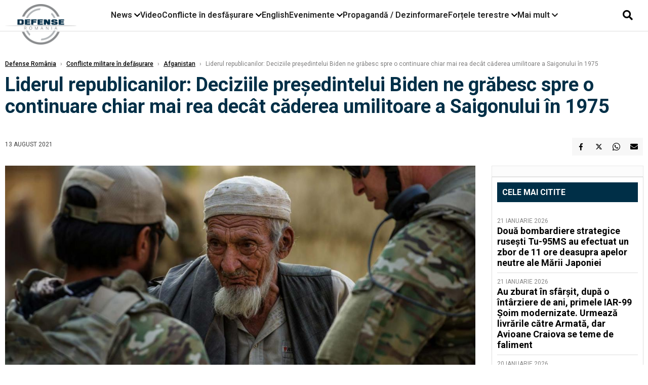

--- FILE ---
content_type: text/html; charset=UTF-8
request_url: https://www.defenseromania.ro/liderul-republicanilor-deciziile-presedintelui-biden-ne-grabesc-spre-o-continuare-chiar-mai-rea-decat-caderea-umilitoare-a-saigonului-in-1975_612357.html
body_size: 18598
content:
<!DOCTYPE html>
<html lang="ro">

<head>
    <meta charset="UTF-8">
    <meta name="language" content="Romanian" />
    <title>Liderul republicanilor: Deciziile preşedintelui Biden ne grăbesc spre o continuare chiar mai rea decât căderea umilitoare a Saigonului în 1975  | Defense România    </title>
    <meta name="description" content="Liderul republicanilor din Senatul SUA, Mitch McConnell, a criticat virulent joi politica &#039;&#039;periculoasă&#039;&#039; a preşedintelui democrat Joe Biden în Afganistan, după anunţul Casei Albe de a trimite un efectiv de 3.000 d..." />
    <meta name="viewport" content="width=device-width, initial-scale=1.0">

    <link rel="shortcut icon" href="/favicon.png?v=2">
    <link rel="icon" type="image/x-icon" href="/favicon.png?v=2">
    <link rel="shortcut icon" type="image/vnd.microsoft.icon" href="/favicon.png?v=2">

            <link rel="canonical" href="https://www.defenseromania.ro/liderul-republicanilor-deciziile-presedintelui-biden-ne-grabesc-spre-o-continuare-chiar-mai-rea-decat-caderea-umilitoare-a-saigonului-in-1975_612357.html" />
                <link rel="amphtml" href="https://www.defenseromania.ro/amp/liderul-republicanilor-deciziile-presedintelui-biden-ne-grabesc-spre-o-continuare-chiar-mai-rea-decat-caderea-umilitoare-a-saigonului-in-1975_612357.html">
                    <script type="application/ld+json">
                {"@context":"http:\/\/schema.org","@type":"BreadcrumbList","itemListElement":[{"@type":"ListItem","position":1,"item":{"name":"Defense Rom\u00e2nia","@id":"https:\/\/www.defenseromania.ro"}},{"@type":"ListItem","position":2,"item":{"name":"Conflicte militare \u00een def\u0103\u0219urare","@id":"https:\/\/www.defenseromania.ro\/conflicte-militare-in-desfasurare"}},{"@type":"ListItem","position":3,"item":{"name":"Afganistan","@id":"https:\/\/www.defenseromania.ro\/conflicte-militare-in-desfasurare\/afganistan"}},{"@type":"ListItem","position":4,"item":{"name":"Liderul republicanilor: Deciziile pre\u015fedintelui Biden ne gr\u0103besc spre o continuare chiar mai rea dec\u00e2t...","@id":"https:\/\/www.defenseromania.ro\/liderul-republicanilor-deciziile-presedintelui-biden-ne-grabesc-spre-o-continuare-chiar-mai-rea-decat-caderea-umilitoare-a-saigonului-in-1975_612357.html"}}]}            </script>
                <script type="application/ld+json">
                {"@context":"http:\/\/schema.org","@type":"NewsArticle","mainEntityOfPage":{"@type":"WebPage","@id":"https:\/\/www.defenseromania.ro\/liderul-republicanilor-deciziile-presedintelui-biden-ne-grabesc-spre-o-continuare-chiar-mai-rea-decat-caderea-umilitoare-a-saigonului-in-1975_612357.html"},"headline":"Liderul republicanilor: Deciziile pre\u015fedintelui Biden ne gr\u0103besc spre o continuare chiar mai rea dec\u00e2t...","image":{"@type":"ImageObject","url":"https:\/\/www.defenseromania.ro\/thumbs\/amp\/2021\/08\/13\/liderul-republicanilor-deciziile-presedintelui-biden-ne-grabesc-spre-o-continuare-chiar-mai-rea-decat-caderea-umilitoare-a-saigonului-in-1975-135068.webp","width":1200,"height":675},"datePublished":"2021-08-13T10:35:30+03:00","dateModified":"2021-08-13T10:35:30+03:00","publisher":{"@type":"NewsMediaOrganization","id":"https:\/\/www.defenseromania.ro\/#publisher","name":"Defense Rom\u00e2nia","url":"https:\/\/www.defenseromania.ro","logo":{"@type":"ImageObject","url":"https:\/\/media.defenseromania.ro\/assets_v2\/images\/logo_defense.png?v=2"}},"description":"Liderul republicanilor din Senatul SUA, Mitch McConnell, a criticat virulent joi politica \u0027\u0027periculoas\u0103\u0027\u0027\u00a0a pre\u015fedintelui democrat Joe Biden \u00een Afganistan, dup\u0103 anun\u0163ul Casei Albe de a trimite un efectiv de 3.000 d...","author":{"@type":"Organization","name":"Defense Rom\u00e2nia"}}            </script>
            <meta name="expires" content="never" />
    <meta name="revisit-after" content="whenever" />
            <meta name="robots" content="follow, index, max-snippet:-1, max-video-preview:-1, max-image-preview:large" />
        <meta name="theme-color" content="#292c33" />

    <meta name="robots" content="max-image-preview:large">

                <meta property="og:title" content="Liderul republicanilor: Deciziile preşedintelui Biden ne grăbesc spre o continuare chiar mai rea decât căderea umilitoare a Saigonului în 1975" />
                    <meta property="og:description" content="Liderul republicanilor din Senatul SUA, Mitch McConnell, a criticat virulent joi politica &#039;&#039;periculoasă&#039;&#039; a preşedintelui democrat Joe Biden în Afganistan, după anunţul Casei Albe de a trimite un efectiv de 3.000 d..." />
                    <meta property="og:image" content="https://www.defenseromania.ro/thumbs/amp/2021/08/13/liderul-republicanilor-deciziile-presedintelui-biden-ne-grabesc-spre-o-continuare-chiar-mai-rea-decat-caderea-umilitoare-a-saigonului-in-1975-135068.webp" />
                    <meta property="og:image:width" content="1200" />
                    <meta property="og:image:height" content="675" />
                    <meta property="og:url" content="https://www.defenseromania.ro/liderul-republicanilor-deciziile-presedintelui-biden-ne-grabesc-spre-o-continuare-chiar-mai-rea-decat-caderea-umilitoare-a-saigonului-in-1975_612357.html" />
                    <meta property="og:type" content="article" />
        
    
    <link rel="preload" href="https://www.defenseromania.ro/static/css/normalize.css" as="style">
    <link rel="preload" href="https://www.defenseromania.ro/static/css/owl.carousel.min.css" as="style" />
    <link rel="preload" href="https://www.defenseromania.ro/static/css/video-js.css" as="style">
    <link rel="preload" href="https://www.defenseromania.ro/static/css/dcnews-style.css?v=1769112026" as="style">
    <link rel="preconnect" href="https://fonts.googleapis.com">
    <link rel="preconnect" href="https://fonts.gstatic.com" crossorigin>

    <link href="https://fonts.googleapis.com/css2?family=Playfair+Display:ital,wght@0,400..900;1,400..900&family=Roboto:ital,wght@0,100..900;1,100..900&display=swap" rel="stylesheet">

    <link rel="stylesheet" href="https://www.defenseromania.ro/static/css/owl.carousel.min.css" type="text/css" />
    <link rel="stylesheet" href="https://www.defenseromania.ro/static/css/font-awesome-all.min.css?v=3" type="text/css" />

    <link rel="stylesheet" href="https://www.defenseromania.ro/static/css/video-js.css">
    <link rel="stylesheet" href="https://www.defenseromania.ro/static/css/dcnews-style.css?v=1769112026">

    <!-- Google tag (gtag.js)-->
    <script async src="https://www.googletagmanager.com/gtag/js?id=G-PMZ80LKM72"></script>
    <script>
        window.dataLayer = window.dataLayer || [];

        function gtag() {
            dataLayer.push(arguments);
        }

        gtag('consent', 'default', {
            'ad_storage': 'denied',
            'analytics_storage': 'granted',
            'ad_user_data': 'denied',
            'ad_personalization': 'denied'
        });

        gtag('js', new Date());

        gtag('config', 'G-PMZ80LKM72');
    </script>

    <script src="https://fundingchoicesmessages.google.com/i/pub-7670433186403461?ers=1"></script>
    <script src="https://securepubads.g.doubleclick.net/tag/js/gpt.js" crossorigin="anonymous" async></script>

            <script type="text/javascript">
            function toggleMore() {
                $('.overlay_wrapper').toggleClass('active');
                $('.logo_fl ').toggleClass('small');
            }

            function toggleSearch() {
                $('.icon_menu_search').toggleClass('active');
                $('.gcse-wrapper').toggleClass('active');
            }
        </script>

        
        <script>
            var articles = [{"article_title":"Dou\u0103 bombardiere strategice ruse\u0219ti Tu-95MS au efectuat un zbor de 11 ore deasupra apelor neutre ale M\u0103rii Japoniei","article_url":"https:\/\/www.defenseromania.ro\/doua-bombardiere-strategice-rusesti-tu-95ms-au-efectuat-un-zbor-de-11-ore-deasupra-apelor-neutre-ale-marii-japoniei_640334.html"},{"article_title":"Au zburat \u00een sf\u00e2r\u0219it, dup\u0103 o \u00eent\u00e2rziere de ani, primele IAR-99 \u0218oim modernizate. Urmeaz\u0103 livr\u0103rile c\u0103tre Armat\u0103, dar Avioane Craiova se teme de faliment","article_url":"https:\/\/www.defenseromania.ro\/au-zburat-in-sfarsit-dupa-o-intarziere-de-ani-primele-iar-99-soim-modernizate-urmeaza-livrarile-catre-armata-dar-avioane-craiovea-se-teme-de-faliment_640297.html"},{"article_title":"De ce refuz\u0103 SUA s\u0103 trimit\u0103 la casat legendarele avioane F-117 Nighthawk p\u00e2n\u0103 \u00een 2034, primele avioane stealth din lume","article_url":"https:\/\/www.defenseromania.ro\/de-ce-refuza-fortele-aeriene-ale-sua-sa-trimita-la-casat-avioanele-f-117-nighthawk-pana-in-2034_640321.html"},{"article_title":"Vasalitate la pre\u021b dublu: Cum pl\u0103te\u0219te Rusia cu 87% mai mult pentru tehnologia chinez\u0103 pentru a-\u0219i men\u021bine armata pe linia de plutire","article_url":"https:\/\/www.defenseromania.ro\/vasalitate-la-pret-dublu-cum-plateste-rusia-cu-87-mai-mult-pentru-tehnologia-chineza-pentru-a-si-mentine-armata-pe-linia-de-plutire_640327.html"},{"article_title":"Dou\u0103 petroliere confiscate de SUA au fost v\u0103zute din nou \u00een apropiere de Puerto Rico","article_url":"https:\/\/www.defenseromania.ro\/doua-petroliere-confiscate-de-sua-au-fost-vazute-din-nou-in-apropiere-de-puerto-rico_640342.html"}]        </script>

                    

            <script>
                            </script>
        
    


                        <meta name="publish-date" content="2021-08-13T10:35:30+03:00" />
            <meta property="article:modified_time" content="2021-08-13T10:35:30+03:00" />
            <meta name="cXenseParse:publishtime" content="2021-08-13T07:35:30Z" />
            <meta name="cXenseParse:pageclass" content="article" />
            <meta property="cXenseParse:author" content="eae27d77ca" />
                <meta name="cXenseParse:url" content="https://www.defenseromania.ro/liderul-republicanilor-deciziile-presedintelui-biden-ne-grabesc-spre-o-continuare-chiar-mai-rea-decat-caderea-umilitoare-a-saigonului-in-1975_612357.html" />
    
                            
<!--Gemius video outstream sticky floating-->
<!--<script src="https://publisher.caroda.io/videoPlayer/caroda.min.js?ctok=6a2afe4b095653261466" crossorigin="anonymous" defer></script>-->
<!--End Gemius video outstream sticky floating-->
<!--<script async src="https://securepubads.g.doubleclick.net/tag/js/gpt.js" crossorigin="anonymous"></script>-->

<script >
    var googletag = googletag || {};googletag.cmd = googletag.cmd || [];
    googletag.cmd.push(function() {


        /*Billboard_responsive desktop si mobil, hp under main*/
        googletag.defineSlot("/1473368974/defenseromania_gpt/billboard_responsive", [[970,90], [970,200], [970,250], [728, 90], [728, 200], [750, 100], [750, 200], [750, 250], [750,300], [300, 250], [320, 50], [320, 100], [336, 250], [336, 280]], "div-gpt-defenseromania_gpt-billboard_responsive")
            .defineSizeMapping(
                googletag
                    .sizeMapping()
                    .addSize([990, 0],  [[970,90], [970,200], [970,250]])
                    .addSize([800, 0],  [[728, 90], [728, 200], [750, 100], [750, 200], [750, 250], [750,300]])
                    .addSize([336, 0],  [[300, 250], [320, 50], [320, 100], [336, 250], [336, 280]])
                    .addSize([320, 0],  [[300, 250], [320, 50], [320, 100]])
                    .addSize([0, 0], [])
                    .build()
            )
            .addService(googletag.pubads());

        /*End Billboard_responsive desktop si mobil, hp under main*/

        /*Billboard2_responsive desktop si mobil, hp above video box*/
        googletag.defineSlot("/1473368974/defenseromania_gpt/billboard2_responsive", [[970,90], [970,200], [970,250], [728, 90], [728, 200], [750, 100], [750, 200], [750, 250], [750,300], [300, 250], [300, 600], [320, 50], [320, 100], [336, 250], [336, 280]], "div-gpt-defenseromania_gpt-billboard2_responsive")
            .defineSizeMapping(
                googletag
                    .sizeMapping()
                    .addSize([990, 0],  [[970,90], [970,200], [970,250]])
                    .addSize([800, 0],  [[728, 90], [728, 200], [750, 100], [750, 200], [750, 250], [750,300]])
                    .addSize([336, 0],  [[300, 250], [300, 600], [320, 50], [320, 100], [336, 250], [336, 280]])
                    .addSize([320, 0],  [[300, 250], [300, 600], [320, 50], [320, 100]])
                    .addSize([0, 0], [])
                    .build()
            )
            .addService(googletag.pubads());

        /*End Billboard2_responsive desktop si mobil, hp above video box*/

        /*Billboard3_responsive desktop si mobil, hp under Conflicte in desfasurare*/
        googletag.defineSlot("/1473368974/defenseromania_gpt/billboard3_responsive", [[970,90], [970,200], [970,250], [728, 90], [728, 200], [750, 100], [750, 200], [750, 250], [750,300], [300, 250], [300, 600], [320, 50], [320, 100], [336, 250], [336, 280]], "div-gpt-defenseromania_gpt-billboard3_responsive")
            .defineSizeMapping(
                googletag
                    .sizeMapping()
                    .addSize([990, 0],  [[970,90], [970,200], [970,250]])
                    .addSize([800, 0],  [[728, 90], [728, 200], [750, 100], [750, 200], [750, 250], [750,300]])
                    .addSize([336, 0],  [[300, 250], [300, 600], [320, 50], [320, 100], [336, 250], [336, 280]])
                    .addSize([320, 0],  [[300, 250], [300, 600], [320, 50], [320, 100]])
                    .addSize([0, 0], [])
                    .build()
            )
            .addService(googletag.pubads());

        /*End Billboard3_responsive desktop si mobil, hp under Conflicte in desfasurare*/

        /*box1_horizontal desktop and mobile, article under Main Photo*/
        googletag.defineSlot("/1473368974/defenseromania_gpt/box1_horizontal", [[300,250], [320,50], [320,100], [336,250], [336,280], [728,90], [728,200], [750,250], [750,300], [900, 200], [900, 250]], "div-gpt-defenseromania_gpt-box1_horizontal")
            .defineSizeMapping(
                googletag
                    .sizeMapping()
                    .addSize([990, 0],  [ [728,90], [728,200], [750,250], [750,300], [900,200], [900,250]])
                    .addSize([770, 0],  [ [728,90], [728,200], [750,250], [750,300]])
                    .addSize([336, 0],  [ [300,250], [320,50], [320,100], [336,250], [336,280]])
                    .addSize([320, 0],  [ [300,250], [320,50], [320,100]])
                    .addSize([0, 0], [])
                    .build()
            )
            .addService(googletag.pubads());
        /*End box1_horizontal desktop and mobile, article under Main Photo*/

        /*box2_horizontal desktop and mobile, article under Article text*/
        googletag.defineSlot("/1473368974/defenseromania_gpt/box2_horizontal", [[300,250], [300,600], [320,50], [320,100], [336,250], [336,280], [728,90], [728,200], [750,250], [750,300], [900, 200], [900, 250]], "div-gpt-defenseromania_gpt-box2_horizontal")
            .defineSizeMapping(
                googletag
                    .sizeMapping()
                    .addSize([990, 0],  [ [728,90], [728,200], [750,250], [750,300], [900,200], [900,250]])
                    .addSize([770, 0],  [ [728,90], [728,200], [750,250], [750,300]])
                    .addSize([336, 0],  [ [300,250], [300,600], [320,50], [320,100], [336,250], [336,280]])
                    .addSize([320, 0],  [ [300,250], [300,600], [320,50], [320,100]])
                    .addSize([0, 0], [])
                    .build()
            )
            .addService(googletag.pubads());
        /*End box2_horizontal desktop and mobile, article under Article text*/

        /*box1_right desktop coloana dreapta prima pozitie*/
        googletag.defineSlot("/1473368974/defenseromania_gpt/box1_right", [[300,250], [300,600]], "div-gpt-defenseromania_gpt-box1_right")
            .defineSizeMapping(
                googletag
                    .sizeMapping()
                    .addSize([320, 0],  [[300,250], [300,600]])
                    .addSize([0, 0], [])
                    .build()
            )
            .addService(googletag.pubads());
        /*End box1_right desktop coloana dreapta prima pozitie*/

        /*box2_right video page*/
        googletag.defineSlot("/1473368974/defenseromania_gpt/box2_right_video", [[300,100], [300,200], [300,250]], "div-gpt-defenseromania_gpt-box2_right_video")
            .defineSizeMapping(
                googletag
                    .sizeMapping()
                    .addSize([320, 0],  [[300,100], [300,200], [300,250]])
                    .addSize([0, 0], [])
                    .build()
            )
            .addService(googletag.pubads());
        /*End box2_right video page*/


                                googletag.pubads().setTargeting('defense_category', ["Conflicte militare in defasurare","Afganistan"] );
        
        


        googletag.pubads().enableSingleRequest();

        function logGptSlots(label = '[GPT DEBUG]') {
            if (!window.googletag || !googletag.pubads) {
                console.warn(label, 'googletag not ready');
                return;
            }

            googletag.cmd.push(() => {
                const slots = googletag.pubads().getSlots();

                if (!slots || !slots.length) {
                    console.warn(label, 'no slots defined');
                    return;
                }

                console.group(`${label} ${slots.length} slot(s)`);

                slots.forEach((slot, i) => {
                    const divId = slot.getSlotElementId();
                    const path = slot.getAdUnitPath();

                    const sizes = slot.getSizes()
                        .map(s => s.getWidth() + 'x' + s.getHeight());

                    const targeting = slot.getTargetingMap
                        ? slot.getTargetingMap()
                        : {};

                    const response = slot.getResponseInformation
                        ? slot.getResponseInformation()
                        : null;

                    console.group(`Slot #${i + 1}: ${divId}`);
                    console.log('adUnitPath:', path);
                    console.log('sizes:', sizes);
                    console.log('targeting:', targeting);
                    console.log('response:', response);
                    console.groupEnd();
                });

                console.groupEnd();
            });
        }
        logGptSlots('[AFTER INIT]');
        googletag.cmd.push(() => {
            googletag.pubads().addEventListener('slotRenderEnded', (e) => {
                console.log('[GPT RENDER]', {
                    divId: e.slot.getSlotElementId(),
                    adUnitPath: e.slot.getAdUnitPath(),
                    isEmpty: e.isEmpty,
                    size: e.size,
                    creativeId: e.creativeId,
                    lineItemId: e.lineItemId
                });
            });
        });

        googletag.pubads().disableInitialLoad();
        googletag.enableServices();

    });


</script>                                        <meta name="google-site-verification" content="" />

    
    <script>
        var home = 0;
        var new_website = 1;
    </script>

    

    <style>
        @media screen and (max-width: 500px) {
            .burger-wrapper {
                display: inline-block;
                width: 40%;
                vertical-align: middle;
            }

            #nav-icon3 {
                width: 20px;
                height: 15px;
                position: relative;
                margin: 20px;
                margin-left: 15px;
                -webkit-transform: rotate(0deg);
                -moz-transform: rotate(0deg);
                -o-transform: rotate(0deg);
                transform: rotate(0deg);
                -webkit-transition: .5s ease-in-out;
                -moz-transition: .5s ease-in-out;
                -o-transition: .5s ease-in-out;
                transition: .5s ease-in-out;
                cursor: pointer;
            }

            #nav-icon3 span:nth-child(1) {
                top: 0;
            }

            #nav-icon3 span {
                display: block;
                position: absolute;
                height: 2px;
                width: 100%;
                background: #3a2a77;
                opacity: 1;
                left: 0;
                -webkit-transform: rotate(0deg);
                -moz-transform: rotate(0deg);
                -o-transform: rotate(0deg);
                transform: rotate(0deg);
                -webkit-transition: .25s ease-in-out;
                -moz-transition: .25s ease-in-out;
                -o-transition: .25s ease-in-out;
                transition: .25s ease-in-out;
            }

            .logo {
                text-align: center;
                vertical-align: middle;
                margin-bottom: 10px;
                margin-top: 11px;
                padding: 0;
                width: 20%;
                display: inline-block;
            }

            .nxt_menu,
            .nxt_menu_v2 {
                opacity: 0;
                width: 100%;
                position: absolute;
                top: -700px;
                background: #261f3d;
                z-index: 110;
                -webkit-box-shadow: 0 5px 30px 0px #000000;
                -moz-box-shadow: 0 5px 30px 0px #000000;
                box-shadow: 0 5px 30px 0px #000000;
                -webkit-transition: all ease-out .2s;
                -moz-transition: all ease-out .2s;
                -o-transition: all ease-out .2s;
                transition: all ease-out .2s;
            }

            .is_visible {
                opacity: 1;
                top: 0;
            }

            .nxt_menu_v2 h3 {
                display: inline-block;
                color: #fff;
                margin: 0 auto;
                line-height: 52px;
                font-size: 20px;
            }

            .subMenu_header {
                text-align: center;
                margin-bottom: 10px;
                height: 52px;
                padding-bottom: 10px;
                border-bottom: 1px solid #fff;
            }

            .subMenu_header i {
                position: absolute;
                left: 20px;
                top: 25px;
                font-size: 20px;
            }

            .nxt_menu_item .fa-caret-right {
                padding: 20px;
                position: absolute;
                bottom: -11px;
                font-size: 18px;
                color: #fff;
                right: 30px;
            }

            .nxt_menu_content {
                margin: 2%;
                color: #fff;
            }

            .nxt_menu_item {
                font-weight: 600;
                font-size: 13px;
                padding: 10px;
                padding-right: 0;
                position: relative;
                width: 48%;
                font-weight: 600;
                box-sizing: border-box;
                display: inline-block;
                vertical-align: middle;
            }

            .nxt_menu_item a {
                color: #fff;
            }

            .nxt_menu_item.selected a {
                color: #fecb30;
                font-weight: 800
            }

            .icon_menu_close {
                width: 50px;
                object-fit: contain;
                position: absolute;
                left: 12px;
                top: 10px;
                padding: 10px;
                cursor: pointer;
            }
        }
    </style>
    <script>
        var menuStack = [];

        function showSubmenu(id, name, url) {
            if (id != menuStack[menuStack.length - 1] && menuStack.length) {
                // $("#subMenu"+menuStack[menuStack.length-1]).slideUp("fast", function() {
                // 	$("#subMenu"+id).slideDown("fast");
                // });
                hide(document.getElementById("subMenu" + menuStack[menuStack.length - 1]));
                show(document.getElementById("subMenu" + id));
            } else {
                show(document.getElementById("subMenu" + id));
            }
            if (name != "") document.querySelector("#subMenu" + id + " .nxt_menu_v2_title").innerHTML = name;
            if (url != "") document.querySelector("#subMenu" + id + " .first a").innerHTML = name;
            if (url != "") document.querySelector("#subMenu" + id + " .first a").href = url;

            if ((menuStack.length == 0 || menuStack[menuStack.length - 1] != id) && id)
                menuStack.push(id);
        }

        function closeSubmenu(id) {
            hide(document.getElementById("subMenu" + id));
            menuStack.pop();
            if (menuStack.length)
                showSubmenu(menuStack[menuStack.length - 1], "", "");
        }

        function toggleMenu() {
            showSubmenu(0, "", "");
        }

        // Show an element
        var show = function(elem) {
            // elem.style.display = 'block';
            elem.classList.add('is_visible');
        };

        // Hide an element
        var hide = function(elem) {
            // elem.style.display = 'none';
            elem.classList.remove('is_visible');
        };
    </script>

    <script>
        var pool_results_enabled = 1    </script>
</head>

<body class="body-new body-article">

    <!-- Google Tag Manager (noscript) -->     <script>
        var ad = document.createElement('div');
        ad.id = 'AdSense';
        ad.className = 'AdSense';
        ad.style.display = 'block';
        ad.style.position = 'absolute';
        ad.style.top = '-1px';
        ad.style.height = '1px';
        document.body.appendChild(ad);
    </script>
    <div id="fb-root"></div>

    
    <div class="header_all_wrapper desktop_only">
        <div class="header_all" id="header_all">
            <div class="header_wrapper">
                <div id="header">
                    <div class="header_v2_left">
                        <a class="logo_fl" id="logo_fl" href="/" title="" rel="nofollow"></a>
                    </div>
                    <div class="header_v2_center">
                        <nav class="nav" itemscope="" itemtype="http://www.schema.org/SiteNavigationElement">
                            <ul class="nav-list">
                                                                    <li class="nav-list-item" itemprop="name" data-toggle-submenu="100">
                                        <a href="https://www.defenseromania.ro/news" title="News" class="nav-list-item-link " itemprop="url">News</a>
                                                                                    <i class="fa fa-chevron-down"></i>
                                            <ul class="sbmneu" id="submenu_100">
                                                                                                    <li>
                                                        <a href="https://www.defenseromania.ro/news/uniunea-europeana" title="Uniunea Europeană" class="nav-list-item-link " itemprop="url">Uniunea Europeană</a>
                                                    </li>
                                                                                                    <li>
                                                        <a href="https://www.defenseromania.ro/news/securitate-energetica" title="Securitate energetică" class="nav-list-item-link " itemprop="url">Securitate energetică</a>
                                                    </li>
                                                                                                    <li>
                                                        <a href="https://www.defenseromania.ro/news/nato" title="NATO" class="nav-list-item-link " itemprop="url">NATO</a>
                                                    </li>
                                                                                            </ul>
                                                                            </li>
                                                                    <li class="nav-list-item" itemprop="name" >
                                        <a href="/video" title="Video" class="nav-list-item-link " itemprop="url">Video</a>
                                                                            </li>
                                                                    <li class="nav-list-item" itemprop="name" data-toggle-submenu="102">
                                        <a href="https://www.defenseromania.ro/conflicte-militare-in-desfasurare" title="Conflicte în desfășurare" class="nav-list-item-link " itemprop="url">Conflicte în desfășurare</a>
                                                                                    <i class="fa fa-chevron-down"></i>
                                            <ul class="sbmneu" id="submenu_102">
                                                                                                    <li>
                                                        <a href="https://www.defenseromania.ro/conflicte-militare-in-desfasurare/siria" title="Siria" class="nav-list-item-link " itemprop="url">Siria</a>
                                                    </li>
                                                                                                    <li>
                                                        <a href="https://www.defenseromania.ro/conflicte-militare-in-desfasurare/libia" title="Libia" class="nav-list-item-link " itemprop="url">Libia</a>
                                                    </li>
                                                                                                    <li>
                                                        <a href="https://www.defenseromania.ro/conflicte-militare-in-desfasurare/irak" title="Irak" class="nav-list-item-link " itemprop="url">Irak</a>
                                                    </li>
                                                                                                    <li>
                                                        <a href="https://www.defenseromania.ro/conflicte-militare-in-desfasurare/yemen" title="Yemen" class="nav-list-item-link " itemprop="url">Yemen</a>
                                                    </li>
                                                                                                    <li>
                                                        <a href="https://www.defenseromania.ro/conflicte-militare-in-desfasurare/ucraina" title="Ucraina" class="nav-list-item-link " itemprop="url">Ucraina</a>
                                                    </li>
                                                                                                    <li>
                                                        <a href="https://www.defenseromania.ro/conflicte-militare-in-desfasurare/israel" title="Israel" class="nav-list-item-link " itemprop="url">Israel</a>
                                                    </li>
                                                                                            </ul>
                                                                            </li>
                                                                    <li class="nav-list-item" itemprop="name" >
                                        <a href="https://www.defenseromania.ro/english" title="English" class="nav-list-item-link " itemprop="url">English</a>
                                                                            </li>
                                                                    <li class="nav-list-item" itemprop="name" data-toggle-submenu="106">
                                        <a href="https://www.defenseromania.ro/evenimente" title="Evenimente" class="nav-list-item-link " itemprop="url">Evenimente</a>
                                                                                    <i class="fa fa-chevron-down"></i>
                                            <ul class="sbmneu" id="submenu_106">
                                                                                                    <li>
                                                        <a href="https://www.defenseromania.ro/evenimente/industria-de-aparare" title="Industria de apărare" class="nav-list-item-link " itemprop="url">Industria de apărare</a>
                                                    </li>
                                                                                            </ul>
                                                                            </li>
                                                                    <li class="nav-list-item" itemprop="name" >
                                        <a href="https://www.defenseromania.ro/propaganda-dezinformare" title="Propagandă / Dezinformare" class="nav-list-item-link " itemprop="url">Propagandă / Dezinformare</a>
                                                                            </li>
                                                                    <li class="nav-list-item" itemprop="name" data-toggle-submenu="109">
                                        <a href="https://www.defenseromania.ro/forta-terestra" title="Forțele terestre" class="nav-list-item-link " itemprop="url">Forțele terestre</a>
                                                                                    <i class="fa fa-chevron-down"></i>
                                            <ul class="sbmneu" id="submenu_109">
                                                                                                    <li>
                                                        <a href="https://www.defenseromania.ro/forta-terestra/forte-speciale" title="Forțele speciale" class="nav-list-item-link " itemprop="url">Forțele speciale</a>
                                                    </li>
                                                                                            </ul>
                                                                            </li>
                                                                                                <li class="nav-list-item" itemprop="name" data-toggle-submenu="0">
                                    <a href="javascript:void(0);" title="Mai mult" class="nav-list-item-link" itemprop="url">Mai mult <i class="fa fa-chevron-down"></i></a>
                                    <ul class="sbmneu" id="submenu_0">
                                                                                    <li>
                                                <a href="https://www.defenseromania.ro/forta-navala" title="Forțele navale" class="nav-list-item-link " itemprop="url">Forțele navale</a>
                                            </li>
                                                                                    <li>
                                                <a href="https://www.defenseromania.ro/forta-aeriana" title="Forțele aeriene" class="nav-list-item-link " itemprop="url">Forțele aeriene</a>
                                            </li>
                                                                                    <li>
                                                <a href="https://www.defenseromania.ro/cyber" title="Cyber" class="nav-list-item-link " itemprop="url">Cyber</a>
                                            </li>
                                                                                    <li>
                                                <a href="https://www.defenseromania.ro/terorism" title="Terorism" class="nav-list-item-link " itemprop="url">Terorism</a>
                                            </li>
                                                                                    <li>
                                                <a href="https://www.defenseromania.ro/industrie-de-aparare" title="Industria de apărare" class="nav-list-item-link " itemprop="url">Industria de apărare</a>
                                            </li>
                                                                                    <li>
                                                <a href="https://www.defenseromania.ro/strategica" title="Strategica" class="nav-list-item-link " itemprop="url">Strategica</a>
                                            </li>
                                                                                    <li>
                                                <a href="https://www.defenseromania.ro/istorie" title="Istorie" class="nav-list-item-link " itemprop="url">Istorie</a>
                                            </li>
                                                                                    <li>
                                                <a href="https://www.defenseromania.ro/intelligence" title="Intelligence" class="nav-list-item-link " itemprop="url">Intelligence</a>
                                            </li>
                                                                            </ul>
                                </li>
                                                            </ul>
                        </nav>
                    </div>
                    <div class="header_v2_right">
                        <div class="icon_wrapper">
                            <i class="fa fa-search" onclick="toggleSearch();"></i>

                            <div class="gcse-wrapper" id="gcse-wrapper">
                                <form name="" action="/cauta" method="get" id="searchSiteForm">
                                    <input type="text" class="nxt_searchInput" id="nxt_searchInput" name="q" placeholder="Scrie aici pentru a căuta">
                                    <button type="submit" class="nxt_searchSubmit" value="">
                                        <img src="https://media.dcnews.ro/assets/images/icon_search_desktop.png" class="icon_menu_search" width="20" height="18">
                                    </button>
                                </form>
                            </div>
                        </div>
                    </div>
                </div>
            </div>


                    </div>
    </div>

    <header class="mobile_only">
        <div class="headerMobile">
            <div class="logo" style="">
                <a href="/" class="prerender">
                    <img src="https://media.defenseromania.ro/assets_v2/images/logo_defense.png?v=2" width="50" alt="Defense România" />
                </a>
            </div>
            <div class="right">
                <div class="burger-wrapper">
                    <div id="mobileBurgerNav" onClick="toggleNavMenu();">
                        <i class="fa-solid fa-bars"></i>
                        <i class="fa-solid fa-xmark"></i>
                    </div>
                </div>
            </div>
        </div>
        <div id="navigationMobile">
            <div id="navigationMobileSearch">
                <form action="/cauta" method="get">
                    <div class="mobileSearch">
                        <input type="text" name="q" placeholder="Caută articol...">
                        <button type="submit" class="mobileSearchButton">
                            <i class="fa-solid fa-magnifying-glass"></i>
                        </button>
                    </div>
                </form>
            </div>
                                                <div class="mobileMenuHead" id="mobileMenuHead_100">
                        <div class="mobileMenuItem" id="mobileMenuItem_100" onClick="toggleSubmenu(100);">
                            <span>News</span>
                            <i class="fa-solid fa-chevron-down"></i>
                        </div>
                    </div>
                    <div class="mobileSubmenuContainer" id="mobileSubmenu_100">
                        <div class="mobileMenuItem"> <a href="https://www.defenseromania.ro/news">News</a></div>
                                                    <div class="mobileMenuItem"> <a href="https://www.defenseromania.ro/news/uniunea-europeana">Uniunea Europeană</a></div>
                                                    <div class="mobileMenuItem"> <a href="https://www.defenseromania.ro/news/securitate-energetica">Securitate energetică</a></div>
                                                    <div class="mobileMenuItem"> <a href="https://www.defenseromania.ro/news/nato">NATO</a></div>
                                            </div>
                                                                <div class="mobileMenuHead">
                        <div class="mobileMenuItem"> <a href="/video">Video </a></div>
                    </div>
                                                                <div class="mobileMenuHead" id="mobileMenuHead_102">
                        <div class="mobileMenuItem" id="mobileMenuItem_102" onClick="toggleSubmenu(102);">
                            <span>Conflicte în desfășurare</span>
                            <i class="fa-solid fa-chevron-down"></i>
                        </div>
                    </div>
                    <div class="mobileSubmenuContainer" id="mobileSubmenu_102">
                        <div class="mobileMenuItem"> <a href="https://www.defenseromania.ro/conflicte-militare-in-desfasurare">Conflicte în desfășurare</a></div>
                                                    <div class="mobileMenuItem"> <a href="https://www.defenseromania.ro/conflicte-militare-in-desfasurare/siria">Siria</a></div>
                                                    <div class="mobileMenuItem"> <a href="https://www.defenseromania.ro/conflicte-militare-in-desfasurare/libia">Libia</a></div>
                                                    <div class="mobileMenuItem"> <a href="https://www.defenseromania.ro/conflicte-militare-in-desfasurare/irak">Irak</a></div>
                                                    <div class="mobileMenuItem"> <a href="https://www.defenseromania.ro/conflicte-militare-in-desfasurare/yemen">Yemen</a></div>
                                                    <div class="mobileMenuItem"> <a href="https://www.defenseromania.ro/conflicte-militare-in-desfasurare/ucraina">Ucraina</a></div>
                                                    <div class="mobileMenuItem"> <a href="https://www.defenseromania.ro/conflicte-militare-in-desfasurare/israel">Israel</a></div>
                                            </div>
                                                                <div class="mobileMenuHead">
                        <div class="mobileMenuItem"> <a href="https://www.defenseromania.ro/english">English </a></div>
                    </div>
                                                                <div class="mobileMenuHead" id="mobileMenuHead_106">
                        <div class="mobileMenuItem" id="mobileMenuItem_106" onClick="toggleSubmenu(106);">
                            <span>Evenimente</span>
                            <i class="fa-solid fa-chevron-down"></i>
                        </div>
                    </div>
                    <div class="mobileSubmenuContainer" id="mobileSubmenu_106">
                        <div class="mobileMenuItem"> <a href="https://www.defenseromania.ro/evenimente">Evenimente</a></div>
                                                    <div class="mobileMenuItem"> <a href="https://www.defenseromania.ro/evenimente/industria-de-aparare">Industria de apărare</a></div>
                                            </div>
                                                                <div class="mobileMenuHead">
                        <div class="mobileMenuItem"> <a href="https://www.defenseromania.ro/propaganda-dezinformare">Propagandă / Dezinformare </a></div>
                    </div>
                                                                <div class="mobileMenuHead" id="mobileMenuHead_109">
                        <div class="mobileMenuItem" id="mobileMenuItem_109" onClick="toggleSubmenu(109);">
                            <span>Forțele terestre</span>
                            <i class="fa-solid fa-chevron-down"></i>
                        </div>
                    </div>
                    <div class="mobileSubmenuContainer" id="mobileSubmenu_109">
                        <div class="mobileMenuItem"> <a href="https://www.defenseromania.ro/forta-terestra">Forțele terestre</a></div>
                                                    <div class="mobileMenuItem"> <a href="https://www.defenseromania.ro/forta-terestra/forte-speciale">Forțele speciale</a></div>
                                            </div>
                                                                <div class="mobileMenuHead">
                        <div class="mobileMenuItem"> <a href="https://www.defenseromania.ro/forta-navala">Forțele navale </a></div>
                    </div>
                                                                <div class="mobileMenuHead">
                        <div class="mobileMenuItem"> <a href="https://www.defenseromania.ro/forta-aeriana">Forțele aeriene </a></div>
                    </div>
                                                                <div class="mobileMenuHead">
                        <div class="mobileMenuItem"> <a href="https://www.defenseromania.ro/cyber">Cyber </a></div>
                    </div>
                                                                <div class="mobileMenuHead">
                        <div class="mobileMenuItem"> <a href="https://www.defenseromania.ro/terorism">Terorism </a></div>
                    </div>
                                                                <div class="mobileMenuHead">
                        <div class="mobileMenuItem"> <a href="https://www.defenseromania.ro/industrie-de-aparare">Industria de apărare </a></div>
                    </div>
                                                                <div class="mobileMenuHead">
                        <div class="mobileMenuItem"> <a href="https://www.defenseromania.ro/strategica">Strategica </a></div>
                    </div>
                                                                <div class="mobileMenuHead">
                        <div class="mobileMenuItem"> <a href="https://www.defenseromania.ro/istorie">Istorie </a></div>
                    </div>
                                                                <div class="mobileMenuHead">
                        <div class="mobileMenuItem"> <a href="https://www.defenseromania.ro/intelligence">Intelligence </a></div>
                    </div>
                            
            <div id="navigationMobileApps" style="padding: 15px 8px;">
                <span style="font-size: 16px;line-height: 35px;font-family: Helvetica,sans-serif;font-weight: 700; color:#000;">Poți descărca aplicația:</span><br />
                <div id="mobileAppLinks">
                    <a href='https://apps.apple.com/us/app/defenseromania/id1394093754'><img alt='Get it on App Store' class="lazy" src="https://media.dcnews.ro/nxthost/app-store-logo.png" height="40" width="116" /></a>
                    <a href='https://play.google.com/store/apps/details?id=com.nxthub.defenseromania&hl=en_SG&gl=RO'><img alt='Get it on Google Play' class="lazy" src="https://media.dcnews.ro/nxthost/play_store_logo.2.png" height="40" width="116" /></a>
                </div>
            </div>
        </div>
    </header>

    <script>
        function toggleNavMenu() {
            $('html').toggleClass('navActive');
            $('body').toggleClass('navActive');
            $('#mobileBurgerNav').toggleClass('active');
            $('#navigationMobile').toggleClass('active');
        }

        function toggleSubmenu(id) {
            $('.mobileSubmenuContainer').not('#mobileSubmenu_' + id).removeClass('active');
            $('.mobileMenuItem').not('#mobileMenuHead_' + id).removeClass('active');
            $('#mobileSubmenu_' + id).toggleClass('active');
            $('#mobileMenuHead_' + id).toggleClass('active');
        }
    </script>

    <!--Branging U shaped-->
    <div class="desktop-only" style="width: 1200px; margin: 0 auto">
        <div class="" style="position: relative; width:1200px;/*height:250px;*/">

        </div>
    </div>

    <!--End Branging U shaped-->

    <div class="page">
        <div class="Content">
            

    <div class="container_fixed_width">

<div class="content-fixed spliter" style="background-color: transparent">
        <div class="elements" style="width:100%; ">
                
<div>
    <div class="article-info">
                <div id="location">
            <a href="https://www.defenseromania.ro/">Defense România</a>
                            <span>&rsaquo;</span>
                                    <a href="https://www.defenseromania.ro/conflicte-militare-in-desfasurare" title="Conflicte militare în defășurare">Conflicte militare în defășurare</a>
                                <span>&rsaquo;</span>
                                    <a href="https://www.defenseromania.ro/conflicte-militare-in-desfasurare/afganistan" title="Afganistan">Afganistan</a>
                                <span>&rsaquo;</span>
                                    Liderul republicanilor: Deciziile preşedintelui Biden ne grăbesc spre o continuare chiar mai rea decât căderea umilitoare a Saigonului în 1975                        </div>
        </div>
    <h1>

        
        Liderul republicanilor: Deciziile preşedintelui Biden ne grăbesc spre o continuare chiar mai rea decât căderea umilitoare a Saigonului în 1975
        </h1>

    
    <div class="article-meta">
        <div class="article-meta-container">
                        <div>
                <div class="article-authors">
                    <div>
                                            </div>
                </div>
                <span class="time"> 13 AUGUST 2021</span>
            </div>
        </div>

                    <div class="social-share" style="margin-top: 10px">
                <a class="facebook" target="_blank" href="https://facebook.com/sharer/sharer.php?u=https://www.defenseromania.ro/liderul-republicanilor-deciziile-presedintelui-biden-ne-grabesc-spre-o-continuare-chiar-mai-rea-decat-caderea-umilitoare-a-saigonului-in-1975_612357.html">
                    <i class="fa-brands fa-facebook-f"></i>
                </a>
                <a class="x-twitter" target="_blank" href="https://twitter.com/intent/tweet/?text=Liderul republicanilor: Deciziile preşedintelui Biden ne grăbesc spre o continuare chiar mai rea decât căderea umilitoare a Saigonului în 1975&url=https://www.defenseromania.ro/liderul-republicanilor-deciziile-presedintelui-biden-ne-grabesc-spre-o-continuare-chiar-mai-rea-decat-caderea-umilitoare-a-saigonului-in-1975_612357.html">
                    <svg xmlns="http://www.w3.org/2000/svg" viewBox="0 0 448 512"><!--!Font Awesome Free v7.1.0 by @fontawesome - https://fontawesome.com License - https://fontawesome.com/license/free Copyright 2026 Fonticons, Inc.--><path d="M357.2 48L427.8 48 273.6 224.2 455 464 313 464 201.7 318.6 74.5 464 3.8 464 168.7 275.5-5.2 48 140.4 48 240.9 180.9 357.2 48zM332.4 421.8l39.1 0-252.4-333.8-42 0 255.3 333.8z"/></svg>                </a>
                <a class="whatsapp" target="_blank" href="https://web.whatsapp.com/send?text=Liderul republicanilor: Deciziile preşedintelui Biden ne grăbesc spre o continuare chiar mai rea decât căderea umilitoare a Saigonului în 1975%20https://www.defenseromania.ro/liderul-republicanilor-deciziile-presedintelui-biden-ne-grabesc-spre-o-continuare-chiar-mai-rea-decat-caderea-umilitoare-a-saigonului-in-1975_612357.html">
                    <i class="fa-brands fa-whatsapp"></i>
                </a>
                <a class="email" target="_blank"  href="mailto:?subject=Defense România -  Liderul republicanilor: Deciziile preşedintelui Biden ne grăbesc spre o continuare chiar mai rea decât căderea umilitoare a Saigonului în 1975 &amp;body=Citește articolul aici: https://www.defenseromania.ro/liderul-republicanilor-deciziile-presedintelui-biden-ne-grabesc-spre-o-continuare-chiar-mai-rea-decat-caderea-umilitoare-a-saigonului-in-1975_612357.html">
                    <i class="fa-solid fa-envelope"></i>
                </a>
            </div>
            </div>
</div>



        </div>
</div>

    </div> <!-- /.container_fixed_width -->



    <div class="container_fixed_width">

<div class="content-fixed spliter mb40" style="background-color: transparent">
        <div class="elements" style="width:calc(75% - ((24px * 2)/ 3)); ">
                
<div class="poza-articol articleMainImage">
            
        <img class="img-16x9" loading="eager" fetchpriority="high"
             data-src="https://www.defenseromania.ro/thumbs/amp/2021/08/13/liderul-republicanilor-deciziile-presedintelui-biden-ne-grabesc-spre-o-continuare-chiar-mai-rea-decat-caderea-umilitoare-a-saigonului-in-1975-135068.webp"
             data-width="1200" data-speed="1" alt="trupe-americane-afganistan01_01688000"
             sizes="(max-width: 600px) 480px, (max-width: 900px) 800px, 1200px"
             srcset="
                    https://www.defenseromania.ro/thumbs/480x270/2021/08/13/liderul-republicanilor-deciziile-presedintelui-biden-ne-grabesc-spre-o-continuare-chiar-mai-rea-decat-caderea-umilitoare-a-saigonului-in-1975-135068.webp 480w,
                    https://www.defenseromania.ro/thumbs/800x450/2021/08/13/liderul-republicanilor-deciziile-presedintelui-biden-ne-grabesc-spre-o-continuare-chiar-mai-rea-decat-caderea-umilitoare-a-saigonului-in-1975-135068.webp 800w,
                    https://www.defenseromania.ro/thumbs/1200x675/2021/08/13/liderul-republicanilor-deciziile-presedintelui-biden-ne-grabesc-spre-o-continuare-chiar-mai-rea-decat-caderea-umilitoare-a-saigonului-in-1975-135068.webp 1200w">


    


</div>


<div class="text">

    <div class="article-abstract">
        <div class="article_description_new">Liderul republicanilor din Senatul SUA, Mitch McConnell, a criticat virulent joi politica ''periculoasă'' a preşedintelui democrat Joe Biden în Afganistan, după anunţul Casei Albe de a trimite un efectiv de 3.000 de soldaţi la Kabul pentru evacuarea diplomaţilor şi rezidenţilor americani, în faţa avansării rapide a talibanilor, relatează France Presse.</div>
    </div>

    <div class="articol_dec">
        <p style="text-align:left;">"Afganistanul se îndreaptă spre un imens dezastru, previzibil şi care putea fi evitat. Iar tentativele suprarealiste ale administraţiei de a apăra politica periculoasă a preşedintelui Biden sunt de-a dreptul umilitoare", a declarat influentul senator într-un comunicat, transmite Agerpres.<br /><br />"Deciziile preşedintelui Biden ne grăbesc spre o continuare chiar mai rea decât căderea umilitoare a Saigonului în 1975", la sfârşitul războiului din Vietnam, a adăugat el.<br /><br />Acel episod, imortalizat prin imagini cu refugiaţi îmbarcându-se la bordul unui elicopter pe acoperişul unei clădiri, a lăsat urme adânci în memoria americanilor.<br /><br />Talibanii se apropiau joi de capitala afgană, după ce au preluat Herat, al treilea oraş ca mărime al ţării.<br /><br />SUA au decis să-şi "reducă şi mai mult prezenţa diplomatică" la Kabul, "în următoarele săptămâni", pe fondul avansării talibanilor.<br /><br />Pentru evacuarea în condiţii de securitate a diplomaţilor americani, Pentagonul a anunţat că va desfăşura 3.000 de soldaţi pe aeroportul internaţional din Kabul.<br /><br />Aceste ultime anunţuri americane "seamănă cu nişte pregătiri pentru căderea Kabulului", a spus Mitch McConnell, cerându-i lui Biden "să se angajeze imediat să ofere mai mult sprijin forţelor afgane, începând cu un sprijin aerian nemijlocit după 31 august", data stabilită pentru încheierea retragerii americane din Afganistan.<br /><br /><strong>"În caz contrar, Al Qaida şi talibanii s-ar putea să sărbătorească împlinirea a 20 de ani de la atacurile de la 11 septembrie prin incendierea ambasadei noastre la Kabul", a avertizat el.</strong><br /><br />Conservatorul care îl cunoaşte de decenii pe preşedintele american, fost senator, ambii reuşind să coopereze politic în mai multe ocazii, de această dată nu l-a scutit pe Biden de critici.<br /><br />"Strategia preşedintelui Biden", sosit la putere în ianuarie, "a transformat o situaţie imperfectă, dar stabilă, într-o umilire majoră şi o situaţie de urgenţă mondială în doar câteva săptămâni", susţine el.<br /><br />Înaintea sa, fostul preşedinte Donald Trump a atribuit succesorului său democrat Joe Biden responsabilitatea pentru avansul talibanilor în Afganistan, conform AFP. Aceasta deşi administraţia sa a semnat la 29 februarie 2020 acordul cu talibanii prin care Washingtonul se angaja să retragă trupele americane din Afganistan până la 1 mai 2021.<br /><br />Washingtonul nu şi-a ascuns în ultimele zile frustrarea, chiar indignarea, faţă de incapacitatea forţelor afgane de a contracara ofensiva talibanilor, aceasta relevând şi un anume eşec al SUA după 20 de ani de prezenţă în Afganistan, comentează France Presse.<br /><br />Asigurând că nu regretă decizia de a retrage trupele americane din Afganistan, Joe Biden a transmis la începutul acestei săptămâni un avertisment clar guvernului de la Kabul.<br /><br />Afganii "trebuie să aibă voinţa de a se bate pentru ei înşişi, pentru naţiunea lor", a declarat marţi seara Biden, subliniind că Statele Unite au "cheltuit peste 1.000 de miliarde de dolari în 20 de ani, instruind şi echipând peste 300.000 de soldaţi afgani" care îi "depăşesc ca număr pe talibani", cifre totuşi supraestimate, în opinia unor observatori, citaţi de AFP.</p></p>
                              <center><div class="ad-container" id="div-gpt-defenseromania_gpt-box1_horizontal"><script>googletag.cmd.push(() => { googletag.display("div-gpt-defenseromania_gpt-box1_horizontal"); });</script></div></center>
                              <p>
    </div>

</div>

<script>
    document.addEventListener("DOMContentLoaded", function () {
        const iframes = document.querySelectorAll("iframe[data-auto-height]");

        iframes.forEach(iframe => {
            iframe.addEventListener("load", function () {

                setTimeout(() => {
                    try {
                        const doc = iframe.contentWindow.document;
                        const height = doc.body.scrollHeight || doc.documentElement.scrollHeight;
                        iframe.style.height = height + "px";
                    } catch (e) {
                        console.warn("Iframe cross-domain, nu pot ajusta height-ul.");
                    }
                }, 500);

            });
        });
    });

</script>

<div class="container_fixed_width_900px">
    <div class="articol_dec">
            </div>
</div>
    <div class="article_tag_wrapper">
                    <a href="https://www.defenseromania.ro/tag/afganistan_683">
                <div class="article_tag">afganistan</div>
            </a>
                        <a href="https://www.defenseromania.ro/tag/trupe-sua_6814">
                <div class="article_tag">trupe sua</div>
            </a>
                        <a href="https://www.defenseromania.ro/tag/joe-biden_7407">
                <div class="article_tag">joe biden</div>
            </a>
                </div>
<div class="mb20">
<div class="articol_info">
    <div class="social-share">
        <a class="facebook" target="_blank" href="https://facebook.com/sharer/sharer.php?u=https://www.defenseromania.ro/liderul-republicanilor-deciziile-presedintelui-biden-ne-grabesc-spre-o-continuare-chiar-mai-rea-decat-caderea-umilitoare-a-saigonului-in-1975_612357.html">
            <i class="fa-brands fa-facebook-f"></i>
        </a>
        <a class="x-twitter" target="_blank" href="https://twitter.com/intent/tweet/?text=Liderul republicanilor: Deciziile preşedintelui Biden ne grăbesc spre o continuare chiar mai rea decât căderea umilitoare a Saigonului în 1975&url=https://www.defenseromania.ro/liderul-republicanilor-deciziile-presedintelui-biden-ne-grabesc-spre-o-continuare-chiar-mai-rea-decat-caderea-umilitoare-a-saigonului-in-1975_612357.html">
            <svg xmlns="http://www.w3.org/2000/svg" viewBox="0 0 448 512"><!--!Font Awesome Free v7.1.0 by @fontawesome - https://fontawesome.com License - https://fontawesome.com/license/free Copyright 2026 Fonticons, Inc.--><path d="M357.2 48L427.8 48 273.6 224.2 455 464 313 464 201.7 318.6 74.5 464 3.8 464 168.7 275.5-5.2 48 140.4 48 240.9 180.9 357.2 48zM332.4 421.8l39.1 0-252.4-333.8-42 0 255.3 333.8z"/></svg>                </a>
        <a class="whatsapp" target="_blank" href="https://web.whatsapp.com/send?text=Liderul republicanilor: Deciziile preşedintelui Biden ne grăbesc spre o continuare chiar mai rea decât căderea umilitoare a Saigonului în 1975%20https://www.defenseromania.ro/liderul-republicanilor-deciziile-presedintelui-biden-ne-grabesc-spre-o-continuare-chiar-mai-rea-decat-caderea-umilitoare-a-saigonului-in-1975_612357.html">
            <i class="fa-brands fa-whatsapp"></i>
        </a>
        <a class="email" target="_blank"  href="mailto:?subject=Defense România -  Liderul republicanilor: Deciziile preşedintelui Biden ne grăbesc spre o continuare chiar mai rea decât căderea umilitoare a Saigonului în 1975 &amp;body=Citește articolul aici: https://www.defenseromania.ro/liderul-republicanilor-deciziile-presedintelui-biden-ne-grabesc-spre-o-continuare-chiar-mai-rea-decat-caderea-umilitoare-a-saigonului-in-1975_612357.html">
            <i class="fa-solid fa-envelope"></i>
        </a>
    </div>
    <div class="social-follow">
        <span>Urmăriți-ne și pe</span>
        <div class="gnews-follow">
            <img src="https://media.defenseromania.ro/nxt/Google_News_icon.svg" alt="defenseromania.ro google news" style="width: 32px; height: 32px; vertical-align: top; display: inline-block;">
            <a href="https://news.google.com/publications/CAAqLQgKIidDQklTRndnTWFoTUtFV1JsWm1WdWMyVnliMjFoYm1saExuSnZLQUFQAQ?hl=ro&gl=RO&ceid=RO:ro">Google News</a>
        </div>
        <span>și în aplicațiile mobile</span>
        <div class="apps-follow">
            <a href="https://apps.apple.com/us/app/defenseromania/id1394093754" target="_blank">
                <img src="/static/images/Apple-Store-Icon.png" alt="defenseromania.ro appstore">
            </a>
            <a href="https://play.google.com/store/apps/details?id=com.nxthub.defenseromania&hl=ro" target="_blank">
                <img src="/static/images/Google-Play-Icon.png" alt="defenseromania.ro playstore">
            </a>
        </div>
    </div>
</div>
</div>
<div class="article-bottom-meta">
    <div class="article-meta-container">
        <div class="article-author-image">
                            <img src="/static/images/user.png">
                    </div>
        <div>
            <div class="article-authors">
                <div>
                                    </div>
            </div>
        </div>
    </div>

    <div class="author-text">
           </div>
</div>
        <center style="padding-bottom:20px"><!-- /1473368974/defenseromania_gpt/box2_horizontal-->
<div id="div-gpt-defenseromania_gpt-box2_horizontal"><script>googletag.cmd.push(() => { googletag.display("div-gpt-defenseromania_gpt-box2_horizontal"); });</script></div>
</center>
    
<div>
    <div class="section-list">
        <div class="section-title">
            <span>Alte știri de interes</span>
        </div>
    </div>

    <div class="elements section-listing section-listing-layout-2" id="nxt_newest_articles" style="width:100%; ">
        <ul>
                            <li>
                    <div>
                        <article class="headline">

<div class="thumb" data-size="landscape">

    <a href="https://www.defenseromania.ro/pregatirea-pentru-un-front-rece-si-totusi-ce-cauta-rusii-si-chinezii-cu-navele-lor-prin-arctica_640375.html">
                    <picture>

                
                
                <img
                        src="https://www.defenseromania.ro/thumbs/landscape/2026/01/22/pregatirea-pentru-un-front-rece-si-totusi-ce-cauta-rusii-si-chinezii-cu-navele-lor-prin-arctica-204824.webp"
                        alt="Pregătirea pentru un front rece: Și totuși, ce caută rușii și chinezii cu navele lor prin Arctica sub masca „cercetării științifice”?"
                    loading="lazy"                    width="600" height="334"                        class="img" />
            </picture>
        


        
        
        
        
    </a>

</div><h3 class="title">
<a href="https://www.defenseromania.ro/pregatirea-pentru-un-front-rece-si-totusi-ce-cauta-rusii-si-chinezii-cu-navele-lor-prin-arctica_640375.html" title="pregatirea pentru un front rece si totusi ce cauta rusii si chinezii cu navele lor prin arctica">
    
    
    Pregătirea pentru un front rece: Și totuși, ce caută rușii și chinezii cu navele lor prin Arctica sub masca „cercetării științifice”?</a>
</h3>    <div class="categ_date">
                            <div class="date">22 Ianuarie 2026</div>
                    </div>
</article>                    </div>
                </li>
                
                                            <li>
                    <div>
                        <article class="headline">

<div class="thumb" data-size="landscape">

    <a href="https://www.defenseromania.ro/egiptul-negociaza-achizitia-fregatelor-spaniole-f-110-si-transfer-de-tehnologie-israelul-avertizeaza-asupra-unui-posibil-dezechilibru-naval-regional_640372.html">
                    <picture>

                
                
                <img
                        src="https://www.defenseromania.ro/thumbs/landscape/2026/01/22/egiptul-negociaza-achizitia-fregatelor-spaniole-f-110-si-transfer-de-tehnologie-israelul-avertizeaza-asupra-unui-posibil-dezechilibru-naval-regional-204818.webp"
                        alt="Egiptul negociază achiziția fregatelor spaniole F-110 și transfer de tehnologie. Israelul avertizează asupra unui posibil dezechilibru naval regional"
                    loading="lazy"                    width="600" height="334"                        class="img" />
            </picture>
        


        
        
        
        
    </a>

</div><h3 class="title">
<a href="https://www.defenseromania.ro/egiptul-negociaza-achizitia-fregatelor-spaniole-f-110-si-transfer-de-tehnologie-israelul-avertizeaza-asupra-unui-posibil-dezechilibru-naval-regional_640372.html" title="egiptul negociaza achizitia fregatelor spaniole f 110 si transfer de tehnologie israelul avertizeaza asupra unui posibil dezechilibru naval regional">
    
    
    Egiptul negociază achiziția fregatelor spaniole F-110 și transfer de tehnologie. Israelul avertizează asupra unui posibil dezechilibru naval regional</a>
</h3>    <div class="categ_date">
                            <div class="date">22 Ianuarie 2026</div>
                    </div>
</article>                    </div>
                </li>
                
                                            <li>
                    <div>
                        <article class="headline">

<div class="thumb" data-size="landscape">

    <a href="https://www.defenseromania.ro/fragmentarea-suveranitatii-cum-a-ajuns-o-bucata-de-gheata-sa-fie-tranzactionata-ca-un-activ-imobiliar-la-davos_640360.html">
                    <picture>

                
                
                <img
                        src="https://www.defenseromania.ro/thumbs/landscape/2026/01/22/fragmentarea-suveranitatii-cum-a-ajuns-o-bucata-de-gheata-sa-fie-tranzactionata-ca-un-activ-imobiliar-la-davos-204814.webp"
                        alt="Fragmentarea suveranității: Cum a ajuns „o bucată de gheață” să fie tranzacționată ca un activ imobiliar la Davos"
                    loading="lazy"                    width="600" height="334"                        class="img" />
            </picture>
        


        
        
                    <span class="opinie-badge"></span>
        
        
    </a>

</div><h3 class="title">
<a href="https://www.defenseromania.ro/fragmentarea-suveranitatii-cum-a-ajuns-o-bucata-de-gheata-sa-fie-tranzactionata-ca-un-activ-imobiliar-la-davos_640360.html" title="fragmentarea suveranitatii cum a ajuns o bucata de gheata sa fie tranzactionata ca un activ imobiliar la davos">
    
            <img class="opinion_dot_list_title" src="https://media.dcnews.ro/assets/images/icon_opinion.png">
    
    Fragmentarea suveranității: Cum a ajuns „o bucată de gheață” să fie tranzacționată ca un activ imobiliar la Davos</a>
</h3>    <div class="categ_date">
                            <div class="date">22 Ianuarie 2026</div>
                    </div>
</article>                    </div>
                </li>
                
                                            <li>
                    <div>
                        <article class="headline">

<div class="thumb" data-size="landscape">

    <a href="https://www.defenseromania.ro/santierele-navale-poloneze-renasc-din-propria-cenusa-amenintarea-rusa-alimenteaza-cele-mai-mari-investitii-in-dotarea-fortelor-navale-din-ultimele-decenii_640369.html">
                    <picture>

                
                
                <img
                        src="https://www.defenseromania.ro/thumbs/landscape/2026/01/22/santierele-navale-poloneze-renasc-din-propria-cenusa-amenintarea-rusa-alimenteaza-cele-mai-mari-investitii-in-dotarea-fortelor-navale-din-ultimele-decenii-204809.webp"
                        alt="Șantierele navale poloneze renasc din propria cenușă: Amenințarea rusă alimentează cele mai mari investiții în dotarea Forțelor Navale din ultimele decenii"
                    loading="lazy"                    width="600" height="334"                        class="img" />
            </picture>
        


        
        
        
        
    </a>

</div><h3 class="title">
<a href="https://www.defenseromania.ro/santierele-navale-poloneze-renasc-din-propria-cenusa-amenintarea-rusa-alimenteaza-cele-mai-mari-investitii-in-dotarea-fortelor-navale-din-ultimele-decenii_640369.html" title="santierele navale poloneze renasc din propria cenusa amenintarea rusa alimenteaza cele mai mari investitii in dotarea fortelor navale din ultimele decenii">
    
    
    Șantierele navale poloneze renasc din propria cenușă: Amenințarea rusă alimentează cele mai mari investiții în dotarea Forțelor Navale din ultimele decenii</a>
</h3>    <div class="categ_date">
                            <div class="date">22 Ianuarie 2026</div>
                    </div>
</article>                    </div>
                </li>
                
                                            <li>
                    <div>
                        <article class="headline">

<div class="thumb" data-size="landscape">

    <a href="https://www.defenseromania.ro/legea-privind-dubla-cetatenie-aprobata-de-ucraina-se-adreseaza-doar-diasporei-ucrainene_640366.html">
                    <picture>

                
                
                <img
                        src="https://www.defenseromania.ro/thumbs/landscape/2026/01/22/legea-privind-dubla-cetatenie-aprobata-de-ucraina-se-adreseaza-doar-diasporei-ucrainene-204806.png"
                        alt="Legea privind dubla cetățenie aprobată de Ucraina se adresează doar diasporei ucrainene"
                    loading="lazy"                    width="600" height="334"                        class="img" />
            </picture>
        


        
        
        
        
    </a>

</div><h3 class="title">
<a href="https://www.defenseromania.ro/legea-privind-dubla-cetatenie-aprobata-de-ucraina-se-adreseaza-doar-diasporei-ucrainene_640366.html" title="legea privind dubla cetatenie aprobata de ucraina se adreseaza doar diasporei ucrainene">
    
    
    Legea privind dubla cetățenie aprobată de Ucraina se adresează doar diasporei ucrainene</a>
</h3>    <div class="categ_date">
                            <div class="date">22 Ianuarie 2026</div>
                    </div>
</article>                    </div>
                </li>
                
                                            <li>
                    <div>
                        <article class="headline">

<div class="thumb" data-size="landscape">

    <a href="https://www.defenseromania.ro/europenii-criticati-dur-de-zelenski-la-davos-eu-am-fost-indemnat-sa-nu-cer-rachete-tomahawk-dar-europa-ramane-un-caleidoscop-fragmentat-in-timp-ce-rusia-isi-face-rachetele-cu-piese-occidentale_640367.html">
                    <picture>

                
                
                <img
                        src="https://www.defenseromania.ro/thumbs/landscape/2026/01/22/europenii-criticati-dur-de-zelenski-la-davos-eu-am-fost-indemnat-sa-nu-cer-rachete-tomahawk-dar-europa-ramane-un-caleidoscop-fragmentat-in-timp-ce-rusia-isi-face-rachetele-cu-piese-occidentale-204802.webp"
                        alt="Europenii, criticaţi dur de Zelenski la Davos: Eu am fost îndemnat să nu cer rachete Tomahawk,  dar „Europa rămâne un caleidoscop fragmentat” în timp ce Rusia își face rachetele cu piese occidentale"
                    loading="lazy"                    width="600" height="334"                        class="img" />
            </picture>
        


        
        
        
        
    </a>

</div><h3 class="title">
<a href="https://www.defenseromania.ro/europenii-criticati-dur-de-zelenski-la-davos-eu-am-fost-indemnat-sa-nu-cer-rachete-tomahawk-dar-europa-ramane-un-caleidoscop-fragmentat-in-timp-ce-rusia-isi-face-rachetele-cu-piese-occidentale_640367.html" title="europenii criticati dur de zelenski la davos eu am fost indemnat sa nu cer rachete tomahawk dar europa ramane un caleidoscop fragmentat in timp ce rusia isi face rachetele cu piese occidentale">
    
    
    Europenii, criticaţi dur de Zelenski la Davos: Eu am fost îndemnat să nu cer rachete Tomahawk,  dar „Europa rămâne un caleidoscop fragmentat” în timp ce Rusia își face rachetele cu piese occidentale</a>
</h3>    <div class="categ_date">
                            <div class="date">22 Ianuarie 2026</div>
                    </div>
</article>                    </div>
                </li>
                
                                            <li>
                    <div>
                        <article class="headline">

<div class="thumb" data-size="landscape">

    <a href="https://www.defenseromania.ro/nu-mai-putem-functiona-pe-baza-prezumtiei-de-securitate-gratuita-motivul-pentru-care-cancelarul-german-avertizeaza-europa-ca-nu-este-momentul-sa-scrie-actul-de-deces-al-nato_640364.html">
                    <picture>

                
                
                <img
                        src="https://www.defenseromania.ro/thumbs/landscape/2026/01/22/nu-mai-putem-functiona-pe-baza-prezumtiei-de-securitate-gratuita-motivul-pentru-care-cancelarul-german-avertizeaza-europa-ca-nu-este-momentul-sa-scrie-actul-de-deces-al-nato-204791.webp"
                        alt="Nu mai putem funcționa pe baza prezumției de securitate gratuită: Motivul pentru care cancelarul german avertizează Europa că „nu este momentul să scrie actul de deces al NATO”"
                    loading="lazy"                    width="600" height="334"                        class="img" />
            </picture>
        


        
        
        
        
    </a>

</div><h3 class="title">
<a href="https://www.defenseromania.ro/nu-mai-putem-functiona-pe-baza-prezumtiei-de-securitate-gratuita-motivul-pentru-care-cancelarul-german-avertizeaza-europa-ca-nu-este-momentul-sa-scrie-actul-de-deces-al-nato_640364.html" title="nu mai putem functiona pe baza prezumtiei de securitate gratuita motivul pentru care cancelarul german avertizeaza europa ca nu este momentul sa scrie actul de deces al nato">
    
    
    Nu mai putem funcționa pe baza prezumției de securitate gratuită: Motivul pentru care cancelarul german avertizează Europa că „nu este momentul să scrie actul de deces al NATO”</a>
</h3>    <div class="categ_date">
                            <div class="date">22 Ianuarie 2026</div>
                    </div>
</article>                    </div>
                </li>
                
                                            <li>
                    <div>
                        <article class="headline">

<div class="thumb" data-size="landscape">

    <a href="https://www.defenseromania.ro/acum-e-crucial-ca-ucraina-sa-reziste-gen-keith-kellogg-fostul-emisar-al-lui-trump-daca-ucraina-va-supravietui-in-aceasta-iarna-avantajul-va-fi-de-partea-ei_640355.html">
                    <picture>

                
                
                <img
                        src="https://www.defenseromania.ro/thumbs/landscape/2026/01/22/acum-e-crucial-ca-ucraina-sa-reziste-gen-keith-kellogg-fostul-emisar-al-lui-trump-daca-ucraina-va-supravietui-in-aceasta-iarna-avantajul-va-fi-de-partea-ei-204773.webp"
                        alt="Acum e crucial ca Ucraina să reziste. Gen. Keith Kellogg, fostul emisar al lui Trump: Dacă Ucraina va supraviețui în această iarnă, avantajul va fi de partea ei"
                    loading="lazy"                    width="600" height="334"                        class="img" />
            </picture>
        


        
        
        
        
    </a>

</div><h3 class="title">
<a href="https://www.defenseromania.ro/acum-e-crucial-ca-ucraina-sa-reziste-gen-keith-kellogg-fostul-emisar-al-lui-trump-daca-ucraina-va-supravietui-in-aceasta-iarna-avantajul-va-fi-de-partea-ei_640355.html" title="acum e crucial ca ucraina sa reziste gen keith kellogg fostul emisar al lui trump daca ucraina va supravietui in aceasta iarna avantajul va fi de partea ei">
    
    
    Acum e crucial ca Ucraina să reziste. Gen. Keith Kellogg, fostul emisar al lui Trump: Dacă Ucraina va supraviețui în această iarnă, avantajul va fi de partea ei</a>
</h3>    <div class="categ_date">
                            <div class="date">22 Ianuarie 2026</div>
                    </div>
</article>                    </div>
                </li>
                
                                            <li>
                    <div>
                        <article class="headline">

<div class="thumb" data-size="landscape">

    <a href="https://www.defenseromania.ro/sfarsitul-erei-un-om-o-drona-cum-transforma-programul-swarm-forge-campul-de-lupta-intr-un-laborator-condus-de-inteligenta-artificiala-foto-video_640361.html">
                    <picture>

                
                
                <img
                        src="https://www.defenseromania.ro/thumbs/landscape/2026/01/22/sfarsitul-erei-un-om-o-drona-cum-transforma-programul-swarm-forge-campul-de-lupta-intr-un-laborator-condus-de-inteligenta-artificiala-foto-video-204785.webp"
                        alt="Sfârșitul erei „un om, o dronă”: Cum transformă programul „Swarm Forge” câmpul de luptă într-un laborator condus de inteligența artificială (FOTO/VIDEO)"
                    loading="lazy"                    width="600" height="334"                        class="img" />
            </picture>
        


        
        
        
        
    </a>

</div><h3 class="title">
<a href="https://www.defenseromania.ro/sfarsitul-erei-un-om-o-drona-cum-transforma-programul-swarm-forge-campul-de-lupta-intr-un-laborator-condus-de-inteligenta-artificiala-foto-video_640361.html" title="sfarsitul erei un om o drona cum transforma programul swarm forge campul de lupta intr un laborator condus de inteligenta artificiala foto video">
    
    
    Sfârșitul erei „un om, o dronă”: Cum transformă programul „Swarm Forge” câmpul de luptă într-un laborator condus de inteligența artificială (FOTO/VIDEO)</a>
</h3>    <div class="categ_date">
                            <div class="date">22 Ianuarie 2026</div>
                    </div>
</article>                    </div>
                </li>
                
                                            <li>
                    <div>
                        <article class="headline">

<div class="thumb" data-size="landscape">

    <a href="https://www.defenseromania.ro/acordul-cadru-privind-groenlanda-ce-a-obtinut-trump-de-la-partenerii-europeni_640357.html">
                    <picture>

                
                
                <img
                        src="https://www.defenseromania.ro/thumbs/landscape/2026/01/22/acordul-cadru-privind-groenlanda-ce-a-obtinut-trump-de-la-partenerii-europeni-204769.webp"
                        alt="Acordul-cadru privind Groenlanda. Ce a obținut Trump de la partenerii europeni"
                    loading="lazy"                    width="600" height="334"                        class="img" />
            </picture>
        


        
        
        
        
    </a>

</div><h3 class="title">
<a href="https://www.defenseromania.ro/acordul-cadru-privind-groenlanda-ce-a-obtinut-trump-de-la-partenerii-europeni_640357.html" title="acordul cadru privind groenlanda ce a obtinut trump de la partenerii europeni">
    
    
    Acordul-cadru privind Groenlanda. Ce a obținut Trump de la partenerii europeni</a>
</h3>    <div class="categ_date">
                            <div class="date">22 Ianuarie 2026</div>
                    </div>
</article>                    </div>
                </li>
                
                                            <li>
                    <div>
                        <article class="headline">

<div class="thumb" data-size="landscape">

    <a href="https://www.defenseromania.ro/lansarea-oficiala-a-consiliului-pentru-pace-donald-trump-toti-cei-din-sala-sunt-pe-placul-meu_640354.html">
                    <picture>

                
                
                <img
                        src="https://www.defenseromania.ro/thumbs/landscape/2026/01/22/lansarea-oficiala-a-consiliului-pentru-pace-donald-trump-toti-cei-din-sala-sunt-pe-placul-meu-204763.jpeg"
                        alt="Lansarea oficială a Consiliului pentru Pace. Donald Trump: Toți cei din sală sunt pe placul meu"
                    loading="lazy"                    width="600" height="334"                        class="img" />
            </picture>
        


        
        
        
        
    </a>

</div><h3 class="title">
<a href="https://www.defenseromania.ro/lansarea-oficiala-a-consiliului-pentru-pace-donald-trump-toti-cei-din-sala-sunt-pe-placul-meu_640354.html" title="lansarea oficiala a consiliului pentru pace donald trump toti cei din sala sunt pe placul meu">
    
    
    Lansarea oficială a Consiliului pentru Pace. Donald Trump: Toți cei din sală sunt pe placul meu</a>
</h3>    <div class="categ_date">
                            <div class="date">22 Ianuarie 2026</div>
                    </div>
</article>                    </div>
                </li>
                
                                            <li>
                    <div>
                        <article class="headline">

<div class="thumb" data-size="landscape">

    <a href="https://www.defenseromania.ro/volodimir-zelenski-si-donald-trump-se-vor-intalni-la-davos_640352.html">
                    <picture>

                
                
                <img
                        src="https://www.defenseromania.ro/thumbs/landscape/2026/01/22/volodimir-zelenski-si-donald-trump-se-vor-intalni-la-davos-204758.webp"
                        alt="Update. Ucraina poate ajuta la apărarea Groenlandei, spune Zelenski, după întâlnirea cu Donald Trump. &quot;Am rezolva problema cu navele rusești&quot;"
                    loading="lazy"                    width="600" height="334"                        class="img" />
            </picture>
        


        
        
        
        
    </a>

</div><h3 class="title">
<a href="https://www.defenseromania.ro/volodimir-zelenski-si-donald-trump-se-vor-intalni-la-davos_640352.html" title="volodimir zelenski si donald trump se vor intalni la davos">
    
    
    Update. Ucraina poate ajuta la apărarea Groenlandei, spune Zelenski, după întâlnirea cu Donald Trump. "Am rezolva problema cu navele rusești"</a>
</h3>    <div class="categ_date">
                            <div class="date">22 Ianuarie 2026</div>
                    </div>
</article>                    </div>
                </li>
                
                                            <li>
                    <div>
                        <article class="headline">

<div class="thumb" data-size="landscape">

    <a href="https://www.defenseromania.ro/putin-a-anuntat-ca-se-va-intalni-cu-witkoff-si-kushner-discutiile-vor-viza-activele-rusesti-inghetate_640349.html">
                    <picture>

                
                
                <img
                        src="https://www.defenseromania.ro/thumbs/landscape/2026/01/22/putin-a-anuntat-ca-se-va-intalni-cu-witkoff-si-kushner-discutiile-vor-viza-activele-rusesti-inghetate-204755.webp"
                        alt="Putin a anunțat că se va întâlni cu Witkoff și Kushner. Discuțiile vor viza activele rusești înghețate"
                    loading="lazy"                    width="600" height="334"                        class="img" />
            </picture>
        


        
        
        
        
    </a>

</div><h3 class="title">
<a href="https://www.defenseromania.ro/putin-a-anuntat-ca-se-va-intalni-cu-witkoff-si-kushner-discutiile-vor-viza-activele-rusesti-inghetate_640349.html" title="putin a anuntat ca se va intalni cu witkoff si kushner discutiile vor viza activele rusesti inghetate">
    
    
    Putin a anunțat că se va întâlni cu Witkoff și Kushner. Discuțiile vor viza activele rusești înghețate</a>
</h3>    <div class="categ_date">
                            <div class="date">22 Ianuarie 2026</div>
                    </div>
</article>                    </div>
                </li>
                
                                            <li>
                    <div>
                        <article class="headline">

<div class="thumb" data-size="landscape">

    <a href="https://www.defenseromania.ro/ucrainenii-vin-cu-noi-informatii-despre-iskander-k-opt-companii-inca-zboara-sub-sanctiuni_640347.html">
                    <picture>

                
                
                <img
                        src="https://www.defenseromania.ro/thumbs/landscape/2026/01/22/ucrainenii-vin-cu-noi-informatii-despre-iskander-k-opt-companii-inca-zboara-sub-sanctiuni-204753.webp"
                        alt="Ucrainenii vin cu noi informații despre Iskander-K. Opt companii încă zboară pe sub sancțiuni"
                    loading="lazy"                    width="600" height="334"                        class="img" />
            </picture>
        


        
        
        
        
    </a>

</div><h3 class="title">
<a href="https://www.defenseromania.ro/ucrainenii-vin-cu-noi-informatii-despre-iskander-k-opt-companii-inca-zboara-sub-sanctiuni_640347.html" title="ucrainenii vin cu noi informatii despre iskander k opt companii inca zboara sub sanctiuni">
    
    
    Ucrainenii vin cu noi informații despre Iskander-K. Opt companii încă zboară pe sub sancțiuni</a>
</h3>    <div class="categ_date">
                            <div class="date">22 Ianuarie 2026</div>
                    </div>
</article>                    </div>
                </li>
                
                                            <li>
                    <div>
                        <article class="headline">

<div class="thumb" data-size="landscape">

    <a href="https://www.defenseromania.ro/armata-romaniei-scapa-de-ak-47-armele-de-asalt-care-sunt-pe-masa-romaniei_640345.html">
                    <picture>

                
                
                <img
                        src="https://www.defenseromania.ro/thumbs/landscape/2026/01/22/armata-romaniei-scapa-de-ak-47-armele-de-asalt-care-sunt-pe-masa-romaniei-204751.webp"
                        alt="Armata României scapă de AK-47. Armele de asalt care sunt „pe masa” României"
                    loading="lazy"                    width="600" height="334"                        class="img" />
            </picture>
        


        
        
        
        
    </a>

</div><h3 class="title">
<a href="https://www.defenseromania.ro/armata-romaniei-scapa-de-ak-47-armele-de-asalt-care-sunt-pe-masa-romaniei_640345.html" title="armata romaniei scapa de ak 47 armele de asalt care sunt pe masa romaniei">
    
    
    Armata României scapă de AK-47. Armele de asalt care sunt „pe masa” României</a>
</h3>    <div class="categ_date">
                            <div class="date">22 Ianuarie 2026</div>
                    </div>
</article>                    </div>
                </li>
                
                                            <li>
                    <div>
                        <article class="headline gallery">

<div class="thumb" data-size="landscape">

    <a href="https://www.defenseromania.ro/rusia-isi-sporeste-eforturile-in-lupta-pentru-arctica_640343.html">
                    <picture>

                
                
                <img
                        src="https://www.defenseromania.ro/thumbs/landscape/2026/01/22/rusia-isi-sporeste-eforturile-in-lupta-pentru-arctica-204747.webp"
                        alt="Rusia își sporește eforturile în lupta pentru Arctica"
                    loading="lazy"                    width="600" height="334"                        class="img" />
            </picture>
        


        
                    <span class="gallery_icon"></span>
        
        
        
    </a>

</div><h3 class="title">
<a href="https://www.defenseromania.ro/rusia-isi-sporeste-eforturile-in-lupta-pentru-arctica_640343.html" title="rusia isi sporeste eforturile in lupta pentru arctica">
    
    
    Rusia își sporește eforturile în lupta pentru Arctica</a>
</h3>    <div class="categ_date">
                            <div class="date">22 Ianuarie 2026</div>
                    </div>
</article>                    </div>
                </li>
                
                                            <li>
                    <div>
                        <article class="headline">

<div class="thumb" data-size="landscape">

    <a href="https://www.defenseromania.ro/doua-petroliere-confiscate-de-sua-au-fost-vazute-din-nou-in-apropiere-de-puerto-rico_640342.html">
                    <picture>

                
                
                <img
                        src="https://www.defenseromania.ro/thumbs/landscape/2026/01/22/doua-petroliere-confiscate-de-sua-au-fost-vazute-din-nou-in-apropiere-de-puerto-rico-204741.webp"
                        alt="Două petroliere confiscate de SUA au fost văzute din nou în apropiere de Puerto Rico"
                    loading="lazy"                    width="600" height="334"                        class="img" />
            </picture>
        


        
        
        
        
    </a>

</div><h3 class="title">
<a href="https://www.defenseromania.ro/doua-petroliere-confiscate-de-sua-au-fost-vazute-din-nou-in-apropiere-de-puerto-rico_640342.html" title="doua petroliere confiscate de sua au fost vazute din nou in apropiere de puerto rico">
    
    
    Două petroliere confiscate de SUA au fost văzute din nou în apropiere de Puerto Rico</a>
</h3>    <div class="categ_date">
                            <div class="date">22 Ianuarie 2026</div>
                    </div>
</article>                    </div>
                </li>
                
                                            <li>
                    <div>
                        <article class="headline">

<div class="thumb" data-size="landscape">

    <a href="https://www.defenseromania.ro/rusia-plateset-miliardul-catre-sua-si-accepta-invitatia-in-consiliul-pentru-pace-anunta-chiar-trump_640340.html">
                    <picture>

                
                
                <img
                        src="https://www.defenseromania.ro/thumbs/landscape/2026/01/22/rusia-plateset-miliardul-catre-sua-si-accepta-invitatia-in-consiliul-pentru-pace-anunta-chiar-trump-204740.webp"
                        alt="Rusia plătește miliardul către SUA și acceptă invitația în Consiliul pentru Pace, anunță chiar Trump"
                    loading="lazy"                    width="600" height="334"                        class="img" />
            </picture>
        


        
        
        
        
    </a>

</div><h3 class="title">
<a href="https://www.defenseromania.ro/rusia-plateset-miliardul-catre-sua-si-accepta-invitatia-in-consiliul-pentru-pace-anunta-chiar-trump_640340.html" title="rusia plateset miliardul catre sua si accepta invitatia in consiliul pentru pace anunta chiar trump">
    
    
    Rusia plătește miliardul către SUA și acceptă invitația în Consiliul pentru Pace, anunță chiar Trump</a>
</h3>    <div class="categ_date">
                            <div class="date">22 Ianuarie 2026</div>
                    </div>
</article>                    </div>
                </li>
                
                                            <li>
                    <div>
                        <article class="headline">

<div class="thumb" data-size="landscape">

    <a href="https://www.defenseromania.ro/diplomatia-tranzactionala-la-inaltime-trump-si-rutte-anunta-un-acord-cadru-pentru-groenlanda-care-suspenda-razboiul-tarifelor_640337.html">
                    <picture>

                
                
                <img
                        src="https://www.defenseromania.ro/thumbs/landscape/2026/01/21/diplomatia-tranzactionala-la-inaltime-trump-si-rutte-anunta-un-acord-cadru-pentru-groenlanda-care-suspenda-razboiul-tarifelor-204731.webp"
                        alt="Diplomația tranzacțională la înălțime: Trump și Rutte anunță un „acord-cadru” pentru Groenlanda care suspendă războiul tarifelor?"
                    loading="lazy"                    width="600" height="334"                        class="img" />
            </picture>
        


        
        
        
        
    </a>

</div><h3 class="title">
<a href="https://www.defenseromania.ro/diplomatia-tranzactionala-la-inaltime-trump-si-rutte-anunta-un-acord-cadru-pentru-groenlanda-care-suspenda-razboiul-tarifelor_640337.html" title="diplomatia tranzactionala la inaltime trump si rutte anunta un acord cadru pentru groenlanda care suspenda razboiul tarifelor">
    
    
    Diplomația tranzacțională la înălțime: Trump și Rutte anunță un „acord-cadru” pentru Groenlanda care suspendă războiul tarifelor?</a>
</h3>    <div class="categ_date">
                            <div class="date">21 Ianuarie 2026</div>
                    </div>
</article>                    </div>
                </li>
                
                                            <li>
                    <div>
                        <article class="headline">

<div class="thumb" data-size="landscape">

    <a href="https://www.defenseromania.ro/doua-bombardiere-strategice-rusesti-tu-95ms-au-efectuat-un-zbor-de-11-ore-deasupra-apelor-neutre-ale-marii-japoniei_640334.html">
                    <picture>

                
                
                <img
                        src="https://www.defenseromania.ro/thumbs/landscape/2026/01/21/doua-bombardiere-strategice-rusesti-tu-95ms-au-efectuat-un-zbor-de-11-ore-deasupra-apelor-neutre-ale-marii-japoniei-204730.webp"
                        alt="Două bombardiere strategice rusești Tu-95MS au efectuat un zbor de 11 ore deasupra apelor neutre ale Mării Japoniei"
                    loading="lazy"                    width="600" height="334"                        class="img" />
            </picture>
        


        
        
        
        
    </a>

</div><h3 class="title">
<a href="https://www.defenseromania.ro/doua-bombardiere-strategice-rusesti-tu-95ms-au-efectuat-un-zbor-de-11-ore-deasupra-apelor-neutre-ale-marii-japoniei_640334.html" title="doua bombardiere strategice rusesti tu 95ms au efectuat un zbor de 11 ore deasupra apelor neutre ale marii japoniei">
    
    
    Două bombardiere strategice rusești Tu-95MS au efectuat un zbor de 11 ore deasupra apelor neutre ale Mării Japoniei</a>
</h3>    <div class="categ_date">
                            <div class="date">21 Ianuarie 2026</div>
                    </div>
</article>                    </div>
                </li>
                
                                            <li>
                    <div>
                        <article class="headline">

<div class="thumb" data-size="landscape">

    <a href="https://www.defenseromania.ro/de-ce-incepe-estonia-chiar-acum-negocierile-pentru-a-aduce-sistemele-patriot-sau-samp-t-la-granita-estica-a-nato_640330.html">
                    <picture>

                
                
                <img
                        src="https://www.defenseromania.ro/thumbs/landscape/2026/01/21/de-ce-incepe-estonia-chiar-acum-negocierile-pentru-a-aduce-sistemele-patriot-sau-samp-t-la-granita-estica-a-nato-204728.webp"
                        alt="De ce începe Estonia chiar acum negocierile pentru a aduce sistemele Patriot sau SAMP/T la granița estică a NATO"
                    loading="lazy"                    width="600" height="334"                        class="img" />
            </picture>
        


        
        
        
        
    </a>

</div><h3 class="title">
<a href="https://www.defenseromania.ro/de-ce-incepe-estonia-chiar-acum-negocierile-pentru-a-aduce-sistemele-patriot-sau-samp-t-la-granita-estica-a-nato_640330.html" title="de ce incepe estonia chiar acum negocierile pentru a aduce sistemele patriot sau samp t la granita estica a nato">
    
    
    De ce începe Estonia chiar acum negocierile pentru a aduce sistemele Patriot sau SAMP/T la granița estică a NATO</a>
</h3>    <div class="categ_date">
                            <div class="date">21 Ianuarie 2026</div>
                    </div>
</article>                    </div>
                </li>
                
                                            <li>
                    <div>
                        <article class="headline">

<div class="thumb" data-size="landscape">

    <a href="https://www.defenseromania.ro/vasalitate-la-pret-dublu-cum-plateste-rusia-cu-87-mai-mult-pentru-tehnologia-chineza-pentru-a-si-mentine-armata-pe-linia-de-plutire_640327.html">
                    <picture>

                
                
                <img
                        src="https://www.defenseromania.ro/thumbs/landscape/2026/01/21/vasalitate-la-pret-dublu-cum-plateste-rusia-cu-87-mai-mult-pentru-tehnologia-chineza-pentru-a-si-mentine-armata-pe-linia-de-plutire-204722.webp"
                        alt="Vasalitate la preț dublu: Cum plătește Rusia cu 87% mai mult pentru tehnologia chineză pentru a-și menține armata pe linia de plutire"
                    loading="lazy"                    width="600" height="334"                        class="img" />
            </picture>
        


        
        
        
        
    </a>

</div><h3 class="title">
<a href="https://www.defenseromania.ro/vasalitate-la-pret-dublu-cum-plateste-rusia-cu-87-mai-mult-pentru-tehnologia-chineza-pentru-a-si-mentine-armata-pe-linia-de-plutire_640327.html" title="vasalitate la pret dublu cum plateste rusia cu 87 mai mult pentru tehnologia chineza pentru a si mentine armata pe linia de plutire">
    
    
    Vasalitate la preț dublu: Cum plătește Rusia cu 87% mai mult pentru tehnologia chineză pentru a-și menține armata pe linia de plutire</a>
</h3>    <div class="categ_date">
                            <div class="date">21 Ianuarie 2026</div>
                    </div>
</article>                    </div>
                </li>
                
                                            <li>
                    <div>
                        <article class="headline">

<div class="thumb" data-size="landscape">

    <a href="https://www.defenseromania.ro/testul-de-foc-din-2027-de-ce-fortele-terestre-britanice-au-trecut-deja-la-urgenta-timpului-de-razboi-sub-comanda-generalului-walker_640324.html">
                    <picture>

                
                
                <img
                        src="https://www.defenseromania.ro/thumbs/landscape/2026/01/21/testul-de-foc-din-2027-de-ce-fortele-terestre-britanice-au-trecut-deja-la-urgenta-timpului-de-razboi-sub-comanda-generalului-walker-204712.webp"
                        alt="Testul de foc din 2027: De ce forțele terestre britanice au trecut deja la „urgența timpului de război” sub comanda generalului Walker"
                    loading="lazy"                    width="600" height="334"                        class="img" />
            </picture>
        


        
        
        
        
    </a>

</div><h3 class="title">
<a href="https://www.defenseromania.ro/testul-de-foc-din-2027-de-ce-fortele-terestre-britanice-au-trecut-deja-la-urgenta-timpului-de-razboi-sub-comanda-generalului-walker_640324.html" title="testul de foc din 2027 de ce fortele terestre britanice au trecut deja la urgenta timpului de razboi sub comanda generalului walker">
    
    
    Testul de foc din 2027: De ce forțele terestre britanice au trecut deja la „urgența timpului de război” sub comanda generalului Walker</a>
</h3>    <div class="categ_date">
                            <div class="date">21 Ianuarie 2026</div>
                    </div>
</article>                    </div>
                </li>
                
                                            <li>
                    <div>
                        <article class="headline">

<div class="thumb" data-size="landscape">

    <a href="https://www.defenseromania.ro/o-bucata-de-gheata-pentru-supravietuirea-nato-vom-tine-minte-avertismentul-dur-al-lui-donald-trump-pentru-liderii-europeni-care-se-opun-anexarii-groenlandei_640322.html">
                    <picture>

                
                
                <img
                        src="https://www.defenseromania.ro/thumbs/landscape/2026/01/21/o-bucata-de-gheata-pentru-supravietuirea-nato-vom-tine-minte-avertismentul-dur-al-lui-donald-trump-pentru-liderii-europeni-care-se-opun-anexarii-groenlandei-204704.webp"
                        alt="„O bucată de gheață” pentru supraviețuirea NATO | „Vom ține minte”: Avertismentul dur al lui Donald Trump pentru liderii europeni care se opun anexării Groenlandei"
                    loading="lazy"                    width="600" height="334"                        class="img" />
            </picture>
        


        
        
        
        
    </a>

</div><h3 class="title">
<a href="https://www.defenseromania.ro/o-bucata-de-gheata-pentru-supravietuirea-nato-vom-tine-minte-avertismentul-dur-al-lui-donald-trump-pentru-liderii-europeni-care-se-opun-anexarii-groenlandei_640322.html" title="o bucata de gheata pentru supravietuirea nato vom tine minte avertismentul dur al lui donald trump pentru liderii europeni care se opun anexarii groenlandei">
    
    
    „O bucată de gheață” pentru supraviețuirea NATO | „Vom ține minte”: Avertismentul dur al lui Donald Trump pentru liderii europeni care se opun anexării Groenlandei</a>
</h3>    <div class="categ_date">
                            <div class="date">21 Ianuarie 2026</div>
                    </div>
</article>                    </div>
                </li>
                
                                            <li>
                    <div>
                        <article class="headline">

<div class="thumb" data-size="landscape">

    <a href="https://www.defenseromania.ro/de-ce-refuza-fortele-aeriene-ale-sua-sa-trimita-la-casat-avioanele-f-117-nighthawk-pana-in-2034_640321.html">
                    <picture>

                
                
                <img
                        src="https://www.defenseromania.ro/thumbs/landscape/2026/01/21/de-ce-refuza-fortele-aeriene-ale-sua-sa-trimita-la-casat-avioanele-f-117-nighthawk-pana-in-2034-204691.webp"
                        alt="De ce refuză SUA să trimită la casat legendarele avioane F-117 Nighthawk până în 2034, primele avioane stealth din lume"
                    loading="lazy"                    width="600" height="334"                        class="img" />
            </picture>
        


        
        
        
        
    </a>

</div><h3 class="title">
<a href="https://www.defenseromania.ro/de-ce-refuza-fortele-aeriene-ale-sua-sa-trimita-la-casat-avioanele-f-117-nighthawk-pana-in-2034_640321.html" title="de ce refuza fortele aeriene ale sua sa trimita la casat avioanele f 117 nighthawk pana in 2034">
    
    
    De ce refuză SUA să trimită la casat legendarele avioane F-117 Nighthawk până în 2034, primele avioane stealth din lume</a>
</h3>    <div class="categ_date">
                            <div class="date">21 Ianuarie 2026</div>
                    </div>
</article>                    </div>
                </li>
                
                                            <li>
                    <div>
                        <article class="headline">

<div class="thumb" data-size="landscape">

    <a href="https://www.defenseromania.ro/donald-trump-discurs-la-davos-nu-vrem-groenlanda-pentru-rezervele-sale-sua-ar-fi-trebuit-sa-o-pastreze-dupa-ww2_640319.html">
                    <picture>

                
                
                <img
                        src="https://www.defenseromania.ro/thumbs/landscape/2026/01/21/donald-trump-discurs-la-davos-nu-vrem-groenlanda-pentru-rezervele-sale-sua-ar-fi-trebuit-sa-o-pastreze-dupa-ww2-204682.webp"
                        alt="&quot;Lumea crede că voi utiliza forța în Groenlanda. Nu am să o fac&quot;. Donald Trump, la Davos: Nu vrem Groenlanda pentru rezervele sale. SUA ar fi trebuit să o păstreze după WW2"
                    loading="lazy"                    width="600" height="334"                        class="img" />
            </picture>
        


        
        
        
        
    </a>

</div><h3 class="title">
<a href="https://www.defenseromania.ro/donald-trump-discurs-la-davos-nu-vrem-groenlanda-pentru-rezervele-sale-sua-ar-fi-trebuit-sa-o-pastreze-dupa-ww2_640319.html" title="donald trump discurs la davos nu vrem groenlanda pentru rezervele sale sua ar fi trebuit sa o pastreze dupa ww2">
    
    
    "Lumea crede că voi utiliza forța în Groenlanda. Nu am să o fac". Donald Trump, la Davos: Nu vrem Groenlanda pentru rezervele sale. SUA ar fi trebuit să o păstreze după WW2</a>
</h3>    <div class="categ_date">
                            <div class="date">21 Ianuarie 2026</div>
                    </div>
</article>                    </div>
                </li>
                
                                            <li>
                    <div>
                        <article class="headline">

<div class="thumb" data-size="landscape">

    <a href="https://www.defenseromania.ro/sfarsitul-inocentei-strategice-de-la-parteneri-de-elita-la-inamici-ipotetici-sau-de-ce-isi-planifica-armata-canadei-o-rezistenta-de-tip-gherila-in-fata-sua_640316.html">
                    <picture>

                
                
                <img
                        src="https://www.defenseromania.ro/thumbs/landscape/2026/01/21/sfarsitul-inocentei-strategice-de-la-parteneri-de-elita-la-inamici-ipotetici-sau-de-ce-isi-planifica-armata-canadei-o-rezistenta-de-tip-gherila-in-fata-sua-204673.webp"
                        alt="Sfârșitul inocenței strategice: De la parteneri de elită la inamici ipotetici sau de ce își planifică Armata Canadei o rezistență de tip gherilă în fața SUA"
                    loading="lazy"                    width="600" height="334"                        class="img" />
            </picture>
        


        
        
        
        
    </a>

</div><h3 class="title">
<a href="https://www.defenseromania.ro/sfarsitul-inocentei-strategice-de-la-parteneri-de-elita-la-inamici-ipotetici-sau-de-ce-isi-planifica-armata-canadei-o-rezistenta-de-tip-gherila-in-fata-sua_640316.html" title="sfarsitul inocentei strategice de la parteneri de elita la inamici ipotetici sau de ce isi planifica armata canadei o rezistenta de tip gherila in fata sua">
    
    
    Sfârșitul inocenței strategice: De la parteneri de elită la inamici ipotetici sau de ce își planifică Armata Canadei o rezistență de tip gherilă în fața SUA</a>
</h3>    <div class="categ_date">
                            <div class="date">21 Ianuarie 2026</div>
                    </div>
</article>                    </div>
                </li>
                
                                            <li>
                    <div>
                        <article class="headline">

<div class="thumb" data-size="landscape">

    <a href="https://www.defenseromania.ro/in-casa-turelelor-blindatelor-piranha-5-ale-romaniei-turelele-produse-in-romania-la-mare-cautare-si-pe-piata-de-export_640315.html">
                    <picture>

                
                
                <img
                        src="https://www.defenseromania.ro/thumbs/landscape/2026/01/21/in-casa-turelelor-blindatelor-piranha-5-ale-romaniei-turelele-produse-in-romania-la-mare-cautare-si-pe-piata-de-export-204668.webp"
                        alt="În „casa” turelelor blindatelor Piranha 5 ale României. Turelele produse în România, la mare căutare și pe piața de export"
                    loading="lazy"                    width="600" height="334"                        class="img" />
            </picture>
        


        
        
        
        
    </a>

</div><h3 class="title">
<a href="https://www.defenseromania.ro/in-casa-turelelor-blindatelor-piranha-5-ale-romaniei-turelele-produse-in-romania-la-mare-cautare-si-pe-piata-de-export_640315.html" title="in casa turelelor blindatelor piranha 5 ale romaniei turelele produse in romania la mare cautare si pe piata de export">
    
    
    În „casa” turelelor blindatelor Piranha 5 ale României. Turelele produse în România, la mare căutare și pe piața de export</a>
</h3>    <div class="categ_date">
                            <div class="date">21 Ianuarie 2026</div>
                    </div>
</article>                    </div>
                </li>
                
                                            <li>
                    <div>
                        <article class="headline">

<div class="thumb" data-size="landscape">

    <a href="https://www.defenseromania.ro/premierul-canadian-spune-ca-lumea-trebuie-sa-se-opuna-marilor-puteri-folosind-eseul-fostului-presedinte-ceh-vaclav-havel_640312.html">
                    <picture>

                
                
                <img
                        src="https://www.defenseromania.ro/thumbs/landscape/2026/01/21/premierul-canadian-spune-ca-lumea-trebuie-sa-se-opuna-marilor-puteri-folosind-eseul-fostului-presedinte-ceh-vaclav-havel-204662.webp"
                        alt="Premierul canadian spune că lumea trebuie să se opună marilor puteri. Carney s-a inspirat din eseul fostului președinte ceh Václav Havel"
                    loading="lazy"                    width="600" height="334"                        class="img" />
            </picture>
        


        
        
        
        
    </a>

</div><h3 class="title">
<a href="https://www.defenseromania.ro/premierul-canadian-spune-ca-lumea-trebuie-sa-se-opuna-marilor-puteri-folosind-eseul-fostului-presedinte-ceh-vaclav-havel_640312.html" title="premierul canadian spune ca lumea trebuie sa se opuna marilor puteri folosind eseul fostului presedinte ceh vaclav havel">
    
    
    Premierul canadian spune că lumea trebuie să se opună marilor puteri. Carney s-a inspirat din eseul fostului președinte ceh Václav Havel</a>
</h3>    <div class="categ_date">
                            <div class="date">21 Ianuarie 2026</div>
                    </div>
</article>                    </div>
                </li>
                
                                            <li>
                    <div>
                        <article class="headline">

<div class="thumb" data-size="landscape">

    <a href="https://www.defenseromania.ro/obsesia-sua-pentru-groenlanda-loveste-in-ucraina-un-acord-major-post-razboi-pentru-spijinirea-ucrainei-e-pus-in-stand-by_640309.html">
                    <picture>

                
                
                <img
                        src="https://www.defenseromania.ro/thumbs/landscape/2026/01/21/obsesia-sua-pentru-groenlanda-loveste-in-ucraina-un-acord-major-post-razboi-pentru-spijinirea-ucrainei-e-pus-in-stand-by-204661.webp"
                        alt="Obsesia SUA pentru Groenlanda lovește în Ucraina. Un acord major post război pentru spijinirea Ucrainei e pus în „stand by”"
                    loading="lazy"                    width="600" height="334"                        class="img" />
            </picture>
        


        
        
        
        
    </a>

</div><h3 class="title">
<a href="https://www.defenseromania.ro/obsesia-sua-pentru-groenlanda-loveste-in-ucraina-un-acord-major-post-razboi-pentru-spijinirea-ucrainei-e-pus-in-stand-by_640309.html" title="obsesia sua pentru groenlanda loveste in ucraina un acord major post razboi pentru spijinirea ucrainei e pus in stand by">
    
    
    Obsesia SUA pentru Groenlanda lovește în Ucraina. Un acord major post război pentru spijinirea Ucrainei e pus în „stand by”</a>
</h3>    <div class="categ_date">
                            <div class="date">21 Ianuarie 2026</div>
                    </div>
</article>                    </div>
                </li>
                
                                            <li>
                    <div>
                        <article class="headline">

<div class="thumb" data-size="landscape">

    <a href="https://www.defenseromania.ro/se-contureaza-consiliul-pentru-pace-al-lui-trump-belarusul-accepta-invitatia-miliardul-cerut-garanteaza-calitatea-de-membru-permanent_640306.html">
                    <picture>

                
                
                <img
                        src="https://www.defenseromania.ro/thumbs/landscape/2026/01/21/se-contureaza-consiliul-pentru-pace-al-lui-trump-belarusul-accepta-invitatia-miliardul-cerut-garanteaza-calitatea-de-membru-permanent-204656.webp"
                        alt="Belarusul intră în Consiliul pentru Pace al lui Trump. Miliardul cerut garantează calitatea de membru permanent?"
                    loading="lazy"                    width="600" height="334"                        class="img" />
            </picture>
        


        
        
        
        
    </a>

</div><h3 class="title">
<a href="https://www.defenseromania.ro/se-contureaza-consiliul-pentru-pace-al-lui-trump-belarusul-accepta-invitatia-miliardul-cerut-garanteaza-calitatea-de-membru-permanent_640306.html" title="se contureaza consiliul pentru pace al lui trump belarusul accepta invitatia miliardul cerut garanteaza calitatea de membru permanent">
    
    
    Belarusul intră în Consiliul pentru Pace al lui Trump. Miliardul cerut garantează calitatea de membru permanent?</a>
</h3>    <div class="categ_date">
                            <div class="date">21 Ianuarie 2026</div>
                    </div>
</article>                    </div>
                </li>
                
                                            <li>
                    <div>
                        <article class="headline">

<div class="thumb" data-size="landscape">

    <a href="https://www.defenseromania.ro/cate-arme-nucleare-poate-produce-pe-an-coreea-de-nord_640300.html">
                    <picture>

                
                
                <img
                        src="https://www.defenseromania.ro/thumbs/landscape/2026/01/21/cate-arme-nucleare-poate-produce-pe-an-coreea-de-nord-204652.webp"
                        alt="Câte arme nucleare poate produce pe an Coreea de Nord"
                    loading="lazy"                    width="600" height="334"                        class="img" />
            </picture>
        


        
        
        
        
    </a>

</div><h3 class="title">
<a href="https://www.defenseromania.ro/cate-arme-nucleare-poate-produce-pe-an-coreea-de-nord_640300.html" title="cate arme nucleare poate produce pe an coreea de nord">
    
    
    Câte arme nucleare poate produce pe an Coreea de Nord</a>
</h3>    <div class="categ_date">
                            <div class="date">21 Ianuarie 2026</div>
                    </div>
</article>                    </div>
                </li>
                
                                    </ul>
    </div>

</div>        </div>
        <div class="elements" style="width:calc(25% - ((24px * 2)/ 3)); ">
                <div class="sticky"><div class="section ContentRight desktop_only sticky lazy"  style="background-repeat: no-repeat; background-size: cover; background-position: center top"><div class="wrap">        <div class="ad-container">
<div style="background: #f9f9f98a;border: 1px solid #dcdcdc96; width: 300px; margin-bottom: 10px; text-align: center;">
<center style="padding-bottom:20px"><!-- /1473368974/defenseromania_gpt/box1_right -->
<div id="div-gpt-defenseromania_gpt-box1_right"><script>googletag.cmd.push(() => { googletag.display("div-gpt-defenseromania_gpt-box1_right"); });</script></div>
</center>
</div>
</div>
    <div class="box_recent_news box_cele_mai_citite_stiri">
    <div class="section-list">
        <div class="section-title">
            <span>Cele mai citite</span>
        </div>
    </div>
        <div class="recent_news" style="border-top: none;">
              <a href="https://www.defenseromania.ro/doua-bombardiere-strategice-rusesti-tu-95ms-au-efectuat-un-zbor-de-11-ore-deasupra-apelor-neutre-ale-marii-japoniei_640334.html">
                <div class="recent_news_date">21 IANUARIE 2026</div>
                <span>Două bombardiere strategice rusești Tu-95MS au efectuat un zbor de 11 ore deasupra apelor neutre ale Mării Japoniei</span>
            </a>
            </div><div class="recent_news" >
              <a href="https://www.defenseromania.ro/au-zburat-in-sfarsit-dupa-o-intarziere-de-ani-primele-iar-99-soim-modernizate-urmeaza-livrarile-catre-armata-dar-avioane-craiovea-se-teme-de-faliment_640297.html">
                <div class="recent_news_date">21 IANUARIE 2026</div>
                <span>Au zburat în sfârșit, după o întârziere de ani, primele IAR-99 Șoim modernizate. Urmează livrările către Armată, dar Avioane Craiova se teme de faliment</span>
            </a>
            </div><div class="recent_news" >
              <a href="https://www.defenseromania.ro/rusii-spun-ca-oreshnik-e-semnal-pentru-romania-si-polonia-vecinii-ucrainei-amenintati-cu-un-salut-similar-cu-atacul-din-vestul-ucrainei_640267.html">
                <div class="recent_news_date">20 IANUARIE 2026</div>
                <span>Rușii spun că Oreshnik e semnal pentru România și Polonia. Vecinii Ucrainei, amenințați cu un ”salut” similar cu atacul din vestul Ucrainei</span>
            </a>
            </div><div class="recent_news" >
              <a href="https://www.defenseromania.ro/de-ce-refuza-fortele-aeriene-ale-sua-sa-trimita-la-casat-avioanele-f-117-nighthawk-pana-in-2034_640321.html">
                <div class="recent_news_date">21 IANUARIE 2026</div>
                <span>De ce refuză SUA să trimită la casat legendarele avioane F-117 Nighthawk până în 2034, primele avioane stealth din lume</span>
            </a>
            </div><div class="recent_news" >
              <a href="https://www.defenseromania.ro/vasalitate-la-pret-dublu-cum-plateste-rusia-cu-87-mai-mult-pentru-tehnologia-chineza-pentru-a-si-mentine-armata-pe-linia-de-plutire_640327.html">
                <div class="recent_news_date">21 IANUARIE 2026</div>
                <span>Vasalitate la preț dublu: Cum plătește Rusia cu 87% mai mult pentru tehnologia chineză pentru a-și menține armata pe linia de plutire</span>
            </a>
            </div>
</div>
</div></div>
</div>        </div>
</div>

    </div> <!-- /.container_fixed_width -->




</div> <!-- .Content -->


    <!--Wrapper Gemius Resale-->
            <!-- (c) 2000-2025 Gemius SA version 2.0: /defenseromania.ro_article, Prebid Wrappers -->
        <script>
            window.addEventListener("DOMContentLoaded", () => {
                const s = document.createElement("script");
                s.src = "https://rogde.adocean.pl/_123456789/ad.js?id=VnhAq1N2hxtf_qcwHoQvbCw4wCEOMSOqyCS6UmFzXzn.V7/nc=1/gdpr=0/gdpr_consent=/redir=";
                s.async = true;
                document.head.appendChild(s);
            });
        </script>

    
<footer>
    <div class="footerBottom">
        <div class="clear20"></div>
        <div class="footerMenu3">
            <ul>
                <li><a href="/politica-de-confidentialitate">Politica de confidențialitate</a></li>
                <li><a href="/politica-cookies">Politica Cookies</a></li>
                <li><a href="javascript:googlefc.callbackQueue.push(googlefc.showRevocationMessage)">Gestionați preferințele</a></li>            </ul>
        </div>
        <div class="clear20"></div>
        <div align="center">
            <div style="display:inline-block;">Copyright 2025. Toate drepturile rezervate.</div>
        </div>
        <div class="footerAdss"></div>
        <div class="clear"></div>
    </div>
</footer>

</div> <!-- .page -->



<script src="https://www.defenseromania.ro/static/js/jquery/jquery-3.6.4.min.js" type="text/javascript"></script>

<script src="https://www.defenseromania.ro/static/js/main.js?v=1769112027" type="text/javascript"></script>
<script src="https://www.defenseromania.ro/static/js/common.js?v=1769112027" type="text/javascript"></script>




<div id="overlay" onClick="Close('box_email')"></div>
<div id="box_email"><a href="javascript:Close('box_email')" class="close">x close</a>
    <div id="box_email_body"></div>
</div>



</body>

</html>

--- FILE ---
content_type: application/javascript; charset=utf-8
request_url: https://fundingchoicesmessages.google.com/f/AGSKWxXHX_mUuHnSHPwI55Lf7aRXl2lbQBF8nC9rPKiG5g2Ob-9AmYTZ-zCRHfyxbaFgzgx5SPdZuOh3ojIrX-NW1FK35SUffcxCd_uqj3MrKX8IEkyccevPtEC_xlkzViiOjfJ-Hi2F3h8sMTp5WX8J-ovXFXiKYLNq_wp1ihTTUyMq4WSM4fpWEfn5TDqq/_/ads/swfobject./sponsor-links./iframead./468x80_/ads/?page=
body_size: -1287
content:
window['b0fdda21-5e65-46e5-b7f5-e2e0c971c27c'] = true;